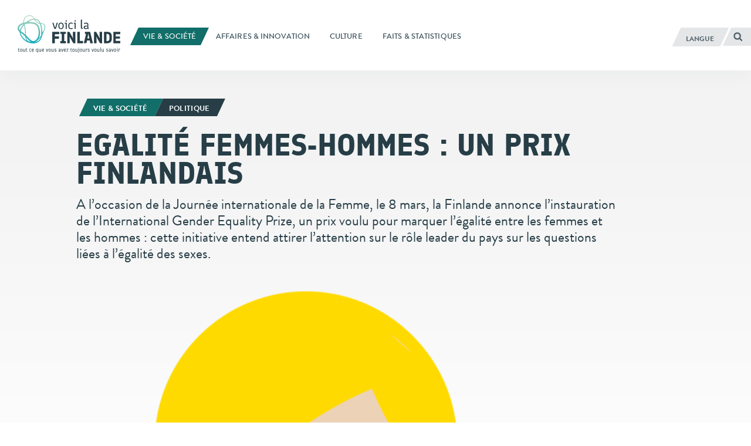

--- FILE ---
content_type: text/html; charset=UTF-8
request_url: https://finland.fi/fr/vie-amp-societe/egalite-femmes-hommes-un-prix-finlandais/
body_size: 16389
content:
<!DOCTYPE html>
<!--[if (lte IE 8)&!(IEMobile)]><html lang="fr-FR" class="no-js lt-ie9"><![endif]-->
<!--[if gt IE 8]><!--><html lang="fr-FR" class="no-js"><!--<![endif]-->
<head>
  <meta charset="UTF-8">
  <meta name="viewport" content="width=device-width, initial-scale=1">
  <link rel="profile" href="http://gmpg.org/xfn/11">
  <script>
    if(navigator.platform.indexOf('Win') > -1){document.getElementsByTagName('html')[0].className+=' win'}if(navigator.userAgent.indexOf("MSIE") != -1){document.getElementsByTagName('html')[0].className+=' ie'}
    if(document.documentElement.lang=='ru-RU' || document.documentElement.lang=='zh-CN'){document.getElementsByTagName('html')[0].className+=' win'}
  </script>
  <link rel="shortcut icon" href="https://finland.fi/wp-content/themes/thisisfinland/favicon.ico"/>
    <!-- cookiebot script start -->
  <script id="Cookiebot" src="https://consent.cookiebot.com/uc.js"
          data-culture="fr"
          data-cbid="c101ed35-c9d9-4ec7-bb95-4887f06fa66b"
          data-blockingmode="auto" type="text/javascript"></script>
  <!-- cookiebot script end -->
  <meta name='robots' content='index, follow, max-image-preview:large, max-snippet:-1, max-video-preview:-1' />
	<style>img:is([sizes="auto" i], [sizes^="auto," i]) { contain-intrinsic-size: 3000px 1500px }</style>
	<link rel="alternate" href="https://finland.fi/life-society/finland-launches-international-gender-equality-prize/" hreflang="en" />
<link rel="alternate" href="https://finland.fi/zh/shenghuoyushehui/fenlansheliguojixingbiepingdengjiang/" hreflang="zh" />
<link rel="alternate" href="https://finland.fi/de/leben-amp-gesellschaft/finnland-lanciert-einen-internationalen-preis-fur-gender-gleichstellung/" hreflang="de" />
<link rel="alternate" href="https://finland.fi/es/vida-y-sociedad/finlandia-presenta-el-premio-internacional-de-la-igualdad-de-genero/" hreflang="es" />
<link rel="alternate" href="https://finland.fi/fr/vie-amp-societe/egalite-femmes-hommes-un-prix-finlandais/" hreflang="fr" />
<link rel="alternate" href="https://finland.fi/pt/vida-amp-sociedade/finlandia-lanca-premio-internacional-pela-igualdade-de-generos/" hreflang="pt" />
<link rel="alternate" href="https://finland.fi/ru/zhizn-i-obshhestvo/finlyandiya-uchrezhdaet-premiyu-v-oblasti-gendernogo-ravenstva/" hreflang="ru" />
<link rel="alternate" href="https://finland.fi/ar/alheatt-walmjtma/fnlnda-ttdlq-aljaaeztt-alaalmett-llmsawatt-ben-aljnsen/" hreflang="ar" />

	<!-- This site is optimized with the Yoast SEO plugin v26.7 - https://yoast.com/wordpress/plugins/seo/ -->
	<title>Egalité femmes-hommes : un prix finlandais - voicilaFINLANDE</title>
	<link rel="canonical" href="https://finland.fi/fr/vie-amp-societe/egalite-femmes-hommes-un-prix-finlandais/" />
	<meta property="og:locale" content="fr_FR" />
	<meta property="og:locale:alternate" content="en_US" />
	<meta property="og:locale:alternate" content="zh_CN" />
	<meta property="og:locale:alternate" content="de_DE" />
	<meta property="og:locale:alternate" content="es_ES" />
	<meta property="og:locale:alternate" content="pt_PT" />
	<meta property="og:locale:alternate" content="ru_RU" />
	<meta property="og:locale:alternate" content="ar_AR" />
	<meta property="og:type" content="article" />
	<meta property="og:title" content="Egalité femmes-hommes : un prix finlandais - voicilaFINLANDE" />
	<meta property="og:description" content="A l’occasion de la Journée internationale de la Femme, le 8 mars, la Finlande annonce l’instauration de l’International Gender Equality Prize, un prix voulu pour marquer l’égalité entre les femmes et les hommes : cette initiative entend attirer l’attention sur le rôle leader du pays sur les questions liées à l’égalité des sexes." />
	<meta property="og:url" content="https://finland.fi/fr/vie-amp-societe/egalite-femmes-hommes-un-prix-finlandais/" />
	<meta property="og:site_name" content="voicilaFINLANDE" />
	<meta property="article:published_time" content="2017-03-08T09:03:13+00:00" />
	<meta property="article:modified_time" content="2017-03-19T09:03:54+00:00" />
	<meta property="og:image" content="https://finland.fi/wp-content/uploads/2017/03/girlpower.png" />
	<meta property="og:image:width" content="1000" />
	<meta property="og:image:height" content="1000" />
	<meta property="og:image:type" content="image/png" />
	<meta name="author" content="Erja Raiskila" />
	<meta name="twitter:card" content="summary_large_image" />
	<script type="application/ld+json" class="yoast-schema-graph">{"@context":"https://schema.org","@graph":[{"@type":"Article","@id":"https://finland.fi/fr/vie-amp-societe/egalite-femmes-hommes-un-prix-finlandais/#article","isPartOf":{"@id":"https://finland.fi/fr/vie-amp-societe/egalite-femmes-hommes-un-prix-finlandais/"},"author":{"name":"Erja Raiskila","@id":"https://finland.fi/fr/#/schema/person/8fb6a62b7105ef0063e3be07e4ed1d17"},"headline":"Egalité femmes-hommes : un prix finlandais","datePublished":"2017-03-08T09:03:13+00:00","dateModified":"2017-03-19T09:03:54+00:00","mainEntityOfPage":{"@id":"https://finland.fi/fr/vie-amp-societe/egalite-femmes-hommes-un-prix-finlandais/"},"wordCount":970,"image":{"@id":"https://finland.fi/fr/vie-amp-societe/egalite-femmes-hommes-un-prix-finlandais/#primaryimage"},"thumbnailUrl":"https://finland.fi/wp-content/uploads/2017/03/girlpower.png","keywords":["Education","Égalité","Finlande 100","Genre","Politique"],"articleSection":["Vie &amp; société"],"inLanguage":"fr-FR"},{"@type":"WebPage","@id":"https://finland.fi/fr/vie-amp-societe/egalite-femmes-hommes-un-prix-finlandais/","url":"https://finland.fi/fr/vie-amp-societe/egalite-femmes-hommes-un-prix-finlandais/","name":"Egalité femmes-hommes : un prix finlandais - voicilaFINLANDE","isPartOf":{"@id":"https://finland.fi/fr/#website"},"primaryImageOfPage":{"@id":"https://finland.fi/fr/vie-amp-societe/egalite-femmes-hommes-un-prix-finlandais/#primaryimage"},"image":{"@id":"https://finland.fi/fr/vie-amp-societe/egalite-femmes-hommes-un-prix-finlandais/#primaryimage"},"thumbnailUrl":"https://finland.fi/wp-content/uploads/2017/03/girlpower.png","datePublished":"2017-03-08T09:03:13+00:00","dateModified":"2017-03-19T09:03:54+00:00","breadcrumb":{"@id":"https://finland.fi/fr/vie-amp-societe/egalite-femmes-hommes-un-prix-finlandais/#breadcrumb"},"inLanguage":"fr-FR","potentialAction":[{"@type":"ReadAction","target":["https://finland.fi/fr/vie-amp-societe/egalite-femmes-hommes-un-prix-finlandais/"]}]},{"@type":"ImageObject","inLanguage":"fr-FR","@id":"https://finland.fi/fr/vie-amp-societe/egalite-femmes-hommes-un-prix-finlandais/#primaryimage","url":"https://finland.fi/wp-content/uploads/2017/03/girlpower.png","contentUrl":"https://finland.fi/wp-content/uploads/2017/03/girlpower.png","width":1000,"height":1000,"caption":"L’émoji officiel finlandais Girl Power : en 1906, la Finlande devint le premier pays au monde à adopter une loi qui permit aux femmes non seulement de voter, mais de se porter candidates à des élections."},{"@type":"BreadcrumbList","@id":"https://finland.fi/fr/vie-amp-societe/egalite-femmes-hommes-un-prix-finlandais/#breadcrumb","itemListElement":[{"@type":"ListItem","position":1,"name":"Home","item":"https://finland.fi/fr/"},{"@type":"ListItem","position":2,"name":"Egalité femmes-hommes : un prix finlandais"}]},{"@type":"WebSite","@id":"https://finland.fi/fr/#website","url":"https://finland.fi/fr/","name":"voicilaFINLANDE","description":"tout ce que vous avez toujours voulu savoir","potentialAction":[{"@type":"SearchAction","target":{"@type":"EntryPoint","urlTemplate":"https://finland.fi/fr/?s={search_term_string}"},"query-input":{"@type":"PropertyValueSpecification","valueRequired":true,"valueName":"search_term_string"}}],"inLanguage":"fr-FR"}]}</script>
	<!-- / Yoast SEO plugin. -->


<link rel='dns-prefetch' href='//cloud.webtype.com' />
		<!-- This site uses the Google Analytics by MonsterInsights plugin v9.11.1 - Using Analytics tracking - https://www.monsterinsights.com/ -->
		<!-- Note: MonsterInsights is not currently configured on this site. The site owner needs to authenticate with Google Analytics in the MonsterInsights settings panel. -->
					<!-- No tracking code set -->
				<!-- / Google Analytics by MonsterInsights -->
		<style id='safe-svg-svg-icon-style-inline-css' type='text/css'>
.safe-svg-cover{text-align:center}.safe-svg-cover .safe-svg-inside{display:inline-block;max-width:100%}.safe-svg-cover svg{fill:currentColor;height:100%;max-height:100%;max-width:100%;width:100%}

</style>
<link rel='stylesheet' id='thisisfinland_antennacss-css' href='//cloud.webtype.com/css/04b8eaaa-d1f6-465e-82d6-dd46321a5c73.css' type='text/css' media='all' />
<link rel='stylesheet' id='thisisfinland_webfonts-css' href='https://finland.fi/wp-content/themes/thisisfinland/dist/styles/webfonts.css?ver=5a108a96c2cab8af6069dedf213790cd' type='text/css' media='all' />
<link rel='stylesheet' id='thisisfinland_css-css' href='https://finland.fi/wp-content/themes/thisisfinland/dist/styles/main.css?ver=5a108a96c2cab8af6069dedf213790cd' type='text/css' media='all' />
<link rel='stylesheet' id='thisisfinland_slick-css' href='https://finland.fi/wp-content/themes/thisisfinland/dist/libraries/slick/slick.css?ver=5a108a96c2cab8af6069dedf213790cd' type='text/css' media='all' />
<link rel='stylesheet' id='thisisfinland_slick_theme-css' href='https://finland.fi/wp-content/themes/thisisfinland/dist/libraries/slick/slick-theme.css?ver=5a108a96c2cab8af6069dedf213790cd' type='text/css' media='all' />
<script src="https://finland.fi/wp-content/themes/thisisfinland/dist/scripts/modernizr.js" id="modernizr-js"></script>
<script src="https://finland.fi/wp-includes/js/jquery/jquery.min.js?ver=4dc7015f86f24cc834e0c712bbc8f4b2" id="jquery-core-js"></script>
<script src="https://finland.fi/wp-includes/js/jquery/jquery-migrate.min.js?ver=e193ba3e8e241320bfad7e18916ce4c5" id="jquery-migrate-js"></script>
<script src="https://finland.fi/wp-content/themes/thisisfinland/dist/libraries/slick/slick.min.js" id="slick-js"></script>
<link rel='shortlink' href='https://finland.fi/?p=44529' />
    <script>
    window.dataLayer = window.dataLayer || [];
    window.dataLayer.push({
        'valu_wpgtm_siteID': 1,
        'valu_wpgtm_mode' : 'production'
    });

        </script>

		<script
		data-cookieconsent="preferences, statistics, marketing"type="text/plain"	>
		(function(w,d,s,l,i){w[l]=w[l]||[];w[l].push({'gtm.start':
            new Date().getTime(),event:'gtm.js'});var f=d.getElementsByTagName(s)[0],
        j=d.createElement(s),dl=l!='dataLayer'?'&l='+l:'';j.async=true;j.src=
        'https://www.googletagmanager.com/gtm.js?id='+i+dl;f.parentNode.insertBefore(j,f);
    })(window,document,'script','dataLayer','GTM-T4WZBBV');
    </script>
	  <!-- Confirmit Digital Feedback Program -->
  <script type="text/plain" data-cookieconsent="marketing">(function(w,d,s,i){o=d.createElement('script'), m=d.getElementsByTagName('script')[0]; o.async=1; o.src=s; o.id=i; m.parentNode.insertBefore(o,m)})(window, document, 'https://digitalfeedback.euro.confirmit.com/api/digitalfeedback/loader?programKey=WHMwzO', 'cf-program-WHMwzO')</script>
  <!-- End Confirmit Digital Feedback Program -->
  <meta name="upkeep-monitor-uuid" content="09a9dffa-20a1-491b-a305-440499c510df" />
  <!--[if (gte IE 6)&(lte IE 8)]>
    <script type="text/javascript" src="https://cdnjs.cloudflare.com/ajax/libs/html5shiv/3.7.3/html5shiv-printshiv.js"></script>
  <![endif]-->
</head>
<body class="wp-singular post-template-default single single-post postid-44529 single-format-standard wp-theme-thisisfinland language-fr cat-939 header-light">
<div class="overlay js-lang-menu lang-menu">
  
  <div class="lang-menu__nav" role="dialog">
    <button class="lang-menu__close js-toggle-lang">
      <span class="screen-reader-text">Fermer</span>
      <span class="close-x"></span>
    </button>
    <div class="lang-menu__nav__inner">
      <ul class="lang-menu__items">
        	<li class="lang-item lang-item-2 lang-item-en lang-item-first"><a lang="en-US" hreflang="en-US" href="https://finland.fi/life-society/finland-launches-international-gender-equality-prize/">English</a></li>
	<li class="lang-item lang-item-5 lang-item-zh"><a lang="zh-CN" hreflang="zh-CN" href="https://finland.fi/zh/shenghuoyushehui/fenlansheliguojixingbiepingdengjiang/">中文</a></li>
	<li class="lang-item lang-item-9 lang-item-de"><a lang="de-DE" hreflang="de-DE" href="https://finland.fi/de/leben-amp-gesellschaft/finnland-lanciert-einen-internationalen-preis-fur-gender-gleichstellung/">Deutsch</a></li>
	<li class="lang-item lang-item-13 lang-item-es"><a lang="es-ES" hreflang="es-ES" href="https://finland.fi/es/vida-y-sociedad/finlandia-presenta-el-premio-internacional-de-la-igualdad-de-genero/">Español</a></li>
	<li class="lang-item lang-item-17 lang-item-fr current-lang"><a lang="fr-FR" hreflang="fr-FR" href="https://finland.fi/fr/vie-amp-societe/egalite-femmes-hommes-un-prix-finlandais/" aria-current="true">Français</a></li>
	<li class="lang-item lang-item-21 lang-item-pt"><a lang="pt-PT" hreflang="pt-PT" href="https://finland.fi/pt/vida-amp-sociedade/finlandia-lanca-premio-internacional-pela-igualdade-de-generos/">Português</a></li>
	<li class="lang-item lang-item-25 lang-item-ru"><a lang="ru-RU" hreflang="ru-RU" href="https://finland.fi/ru/zhizn-i-obshhestvo/finlyandiya-uchrezhdaet-premiyu-v-oblasti-gendernogo-ravenstva/">Русский</a></li>
	<li class="lang-item lang-item-3779 lang-item-ar"><a lang="ar" hreflang="ar" href="https://finland.fi/ar/alheatt-walmjtma/fnlnda-ttdlq-aljaaeztt-alaalmett-llmsawatt-ben-aljnsen/">العربية</a></li>
	<li class="lang-item lang-item-4639 lang-item-ja no-translation"><a lang="ja" hreflang="ja" href="https://finland.fi/ja/">日本語</a></li>
	<li class="lang-item lang-item-5553 lang-item-sme no-translation"><a lang="sme" hreflang="sme" href="https://finland.fi/sme/">Sámi</a></li>
      </ul>
    </div>
  </div>
  <div class="lang-menu__overlay" data-a11y-dialog-hide tabindex="-1"></div>


</div>
<div class="overlay js-mobile-menu mobile-menu">
  
<div class="mobile-menu__nav" role="dialog">
  <button class="mobile-menu__close js-toggle-menu">
    Fermer  </button>
  <div class="mobile-menu__nav__inner">
    
<div class="widget-area widget-area-mobile-main" id="sidebar-mobile-main">
  <div class="widget-area-inner">
    <div id="thisisfinland_simplenav_primary_widget-3" class="widget-odd widget-first widget-1 widget widget_thisisfinland_simplenav_primary_widget">		<nav class="primary-menu simplenav-widget">
						<div class="menu-navigation-fr-container"><ul id="primary-menu" class="menu"><li id="menu-item-20971" class="menu-item menu-item-type-taxonomy menu-item-object-category current-post-ancestor current-menu-parent current-post-parent menu-item-20971"><a href="https://finland.fi/fr/category/vie-amp-societe/"><span>Vie &amp; société</span></a></li>
<li id="menu-item-20973" class="menu-item menu-item-type-taxonomy menu-item-object-category menu-item-20973"><a href="https://finland.fi/fr/category/affaires-amp-innovation/"><span>Affaires &amp; innovation</span></a></li>
<li id="menu-item-20972" class="menu-item menu-item-type-taxonomy menu-item-object-category menu-item-20972"><a href="https://finland.fi/fr/category/culture/"><span>Culture</span></a></li>
<li id="menu-item-20974" class="menu-item menu-item-type-taxonomy menu-item-object-category menu-item-20974"><a href="https://finland.fi/fr/category/faits-amp-statistiques/"><span>Faits &amp; statistiques</span></a></li>
</ul></div>		</nav>
		</div><div id="tag_cloud-3" class="widget-even widget-2 widget widget_tag_cloud"><p class="widget-title">Tags</p><div class="tagcloud"><a href="https://finland.fi/fr/tag/affaires/" class="tag-cloud-link tag-link-570 tag-link-position-1" style="font-size: 16.604166666667pt;" aria-label="Affaires (73 éléments)">Affaires</a>
<a href="https://finland.fi/fr/tag/alimentation/" class="tag-cloud-link tag-link-1182 tag-link-position-2" style="font-size: 12.229166666667pt;" aria-label="Alimentation (36 éléments)">Alimentation</a>
<a href="https://finland.fi/fr/tag/architecture-fr/" class="tag-cloud-link tag-link-999 tag-link-position-3" style="font-size: 10.1875pt;" aria-label="Architecture (26 éléments)">Architecture</a>
<a href="https://finland.fi/fr/tag/arctique/" class="tag-cloud-link tag-link-784 tag-link-position-4" style="font-size: 11.645833333333pt;" aria-label="Arctique (33 éléments)">Arctique</a>
<a href="https://finland.fi/fr/tag/art-fr/" class="tag-cloud-link tag-link-1701 tag-link-position-5" style="font-size: 17.041666666667pt;" aria-label="Art (78 éléments)">Art</a>
<a href="https://finland.fi/fr/tag/arts-sceniques/" class="tag-cloud-link tag-link-3107 tag-link-position-6" style="font-size: 8.2916666666667pt;" aria-label="Arts scéniques (19 éléments)">Arts scéniques</a>
<a href="https://finland.fi/fr/tag/arts-visuels/" class="tag-cloud-link tag-link-2012 tag-link-position-7" style="font-size: 12.520833333333pt;" aria-label="Arts visuels (38 éléments)">Arts visuels</a>
<a href="https://finland.fi/fr/tag/bien-etre/" class="tag-cloud-link tag-link-973 tag-link-position-8" style="font-size: 15.145833333333pt;" aria-label="Bien-être (58 éléments)">Bien-être</a>
<a href="https://finland.fi/fr/tag/climat/" class="tag-cloud-link tag-link-3038 tag-link-position-9" style="font-size: 12.520833333333pt;" aria-label="Climat (38 éléments)">Climat</a>
<a href="https://finland.fi/fr/tag/cuisine-fr/" class="tag-cloud-link tag-link-1309 tag-link-position-10" style="font-size: 15pt;" aria-label="Cuisine (56 éléments)">Cuisine</a>
<a href="https://finland.fi/fr/tag/culture-fr/" class="tag-cloud-link tag-link-3047 tag-link-position-11" style="font-size: 16.020833333333pt;" aria-label="Culture (66 éléments)">Culture</a>
<a href="https://finland.fi/fr/tag/design-fr/" class="tag-cloud-link tag-link-1336 tag-link-position-12" style="font-size: 13.541666666667pt;" aria-label="Design (45 éléments)">Design</a>
<a href="https://finland.fi/fr/tag/diaporama/" class="tag-cloud-link tag-link-1670 tag-link-position-13" style="font-size: 12.666666666667pt;" aria-label="Diaporama (39 éléments)">Diaporama</a>
<a href="https://finland.fi/fr/tag/durabilite/" class="tag-cloud-link tag-link-676 tag-link-position-14" style="font-size: 13.541666666667pt;" aria-label="Durabilité (45 éléments)">Durabilité</a>
<a href="https://finland.fi/fr/tag/economie/" class="tag-cloud-link tag-link-567 tag-link-position-15" style="font-size: 9.1666666666667pt;" aria-label="Economie (22 éléments)">Economie</a>
<a href="https://finland.fi/fr/tag/education-fr/" class="tag-cloud-link tag-link-1479 tag-link-position-16" style="font-size: 17.333333333333pt;" aria-label="Education (83 éléments)">Education</a>
<a href="https://finland.fi/fr/tag/emploi/" class="tag-cloud-link tag-link-697 tag-link-position-17" style="font-size: 8.2916666666667pt;" aria-label="Emploi (19 éléments)">Emploi</a>
<a href="https://finland.fi/fr/tag/entrepreneurs-fr/" class="tag-cloud-link tag-link-894 tag-link-position-18" style="font-size: 8pt;" aria-label="Entrepreneurs (18 éléments)">Entrepreneurs</a>
<a href="https://finland.fi/fr/tag/environnement/" class="tag-cloud-link tag-link-645 tag-link-position-19" style="font-size: 19.229166666667pt;" aria-label="Environnement (110 éléments)">Environnement</a>
<a href="https://finland.fi/fr/tag/festivals-fr/" class="tag-cloud-link tag-link-1673 tag-link-position-20" style="font-size: 11.791666666667pt;" aria-label="Festivals (34 éléments)">Festivals</a>
<a href="https://finland.fi/fr/tag/films/" class="tag-cloud-link tag-link-1984 tag-link-position-21" style="font-size: 9.8958333333333pt;" aria-label="Films (25 éléments)">Films</a>
<a href="https://finland.fi/fr/tag/finlande/" class="tag-cloud-link tag-link-1111 tag-link-position-22" style="font-size: 16.604166666667pt;" aria-label="Finlande (73 éléments)">Finlande</a>
<a href="https://finland.fi/fr/tag/finnitude/" class="tag-cloud-link tag-link-1164 tag-link-position-23" style="font-size: 22pt;" aria-label="Finnitude (171 éléments)">Finnitude</a>
<a href="https://finland.fi/fr/tag/genre/" class="tag-cloud-link tag-link-3062 tag-link-position-24" style="font-size: 8.5833333333333pt;" aria-label="Genre (20 éléments)">Genre</a>
<a href="https://finland.fi/fr/tag/helsinki-fr/" class="tag-cloud-link tag-link-6852 tag-link-position-25" style="font-size: 11.0625pt;" aria-label="Helsinki (30 éléments)">Helsinki</a>
<a href="https://finland.fi/fr/tag/histoire/" class="tag-cloud-link tag-link-1451 tag-link-position-26" style="font-size: 13.395833333333pt;" aria-label="Histoire (44 éléments)">Histoire</a>
<a href="https://finland.fi/fr/tag/innovation-fr/" class="tag-cloud-link tag-link-855 tag-link-position-27" style="font-size: 16.458333333333pt;" aria-label="Innovation (72 éléments)">Innovation</a>
<a href="https://finland.fi/fr/tag/langue/" class="tag-cloud-link tag-link-1210 tag-link-position-28" style="font-size: 12.958333333333pt;" aria-label="Langue (41 éléments)">Langue</a>
<a href="https://finland.fi/fr/tag/laponie/" class="tag-cloud-link tag-link-3083 tag-link-position-29" style="font-size: 8.2916666666667pt;" aria-label="Laponie (19 éléments)">Laponie</a>
<a href="https://finland.fi/fr/tag/litterature/" class="tag-cloud-link tag-link-1233 tag-link-position-30" style="font-size: 11.791666666667pt;" aria-label="Littérature (34 éléments)">Littérature</a>
<a href="https://finland.fi/fr/tag/musique/" class="tag-cloud-link tag-link-1757 tag-link-position-31" style="font-size: 15.4375pt;" aria-label="Musique (60 éléments)">Musique</a>
<a href="https://finland.fi/fr/tag/nature-fr/" class="tag-cloud-link tag-link-1607 tag-link-position-32" style="font-size: 17.916666666667pt;" aria-label="Nature (90 éléments)">Nature</a>
<a href="https://finland.fi/fr/tag/plaisir/" class="tag-cloud-link tag-link-1042 tag-link-position-33" style="font-size: 13.979166666667pt;" aria-label="Plaisir (48 éléments)">Plaisir</a>
<a href="https://finland.fi/fr/tag/politique/" class="tag-cloud-link tag-link-1430 tag-link-position-34" style="font-size: 13.25pt;" aria-label="Politique (43 éléments)">Politique</a>
<a href="https://finland.fi/fr/tag/qualite-de-vie/" class="tag-cloud-link tag-link-1257 tag-link-position-35" style="font-size: 8pt;" aria-label="Qualité de vie (18 éléments)">Qualité de vie</a>
<a href="https://finland.fi/fr/tag/recherche/" class="tag-cloud-link tag-link-911 tag-link-position-36" style="font-size: 13.395833333333pt;" aria-label="Recherche (44 éléments)">Recherche</a>
<a href="https://finland.fi/fr/tag/sante/" class="tag-cloud-link tag-link-3068 tag-link-position-37" style="font-size: 11.0625pt;" aria-label="Santé (30 éléments)">Santé</a>
<a href="https://finland.fi/fr/tag/societe/" class="tag-cloud-link tag-link-1086 tag-link-position-38" style="font-size: 21.125pt;" aria-label="Société (151 éléments)">Société</a>
<a href="https://finland.fi/fr/tag/sports-fr/" class="tag-cloud-link tag-link-1868 tag-link-position-39" style="font-size: 14.416666666667pt;" aria-label="Sports (51 éléments)">Sports</a>
<a href="https://finland.fi/fr/tag/style-de-vie/" class="tag-cloud-link tag-link-1146 tag-link-position-40" style="font-size: 17.041666666667pt;" aria-label="Style de vie (79 éléments)">Style de vie</a>
<a href="https://finland.fi/fr/tag/technologies/" class="tag-cloud-link tag-link-745 tag-link-position-41" style="font-size: 16.458333333333pt;" aria-label="Technologies (72 éléments)">Technologies</a>
<a href="https://finland.fi/fr/tag/video-fr/" class="tag-cloud-link tag-link-3155 tag-link-position-42" style="font-size: 8.875pt;" aria-label="Vidéo (21 éléments)">Vidéo</a>
<a href="https://finland.fi/fr/tag/voicilafinlande-magazine/" class="tag-cloud-link tag-link-5424 tag-link-position-43" style="font-size: 16.458333333333pt;" aria-label="Voici la FINLANDE Magazine (72 éléments)">Voici la FINLANDE Magazine</a>
<a href="https://finland.fi/fr/tag/voyage/" class="tag-cloud-link tag-link-976 tag-link-position-44" style="font-size: 15pt;" aria-label="Voyage (57 éléments)">Voyage</a>
<a href="https://finland.fi/fr/tag/egalite/" class="tag-cloud-link tag-link-4939 tag-link-position-45" style="font-size: 11.5pt;" aria-label="Égalité (32 éléments)">Égalité</a></div>
</div><div id="thisisfinland_simplenav_pages_widget-2" class="widget-odd widget-last widget-3 widget widget_thisisfinland_simplenav_pages_widget">		<nav class="pages-menu simplenav-widget">
							<h3 class="widget-title">Pages</h3>
						<div class="menu-pages-fr-container"><ul id="pages-menu" class="menu"><li id="menu-item-27389" class="menu-item menu-item-type-post_type menu-item-object-page menu-item-27389"><a href="https://finland.fi/fr/faq-questions-frequemment-posees/"><span>FAQ (Questions fréquemment posées)</span></a></li>
<li id="menu-item-27392" class="menu-item menu-item-type-post_type menu-item-object-page menu-item-27392"><a href="https://finland.fi/fr/contact-2/"><span>Contact</span></a></li>
<li id="menu-item-28006" class="menu-item menu-item-type-post_type menu-item-object-page menu-item-28006"><a href="https://finland.fi/fr/au-sujet-du-site-voicilafinlande/"><span>Au sujet du site VoicilaFINLANDE</span></a></li>
<li id="menu-item-97076" class="menu-item menu-item-type-post_type menu-item-object-page menu-item-97076"><a href="https://finland.fi/fr/declaration-daccessibilite/"><span>Déclaration d’accessibilité</span></a></li>
<li id="menu-item-97071" class="menu-item menu-item-type-post_type menu-item-object-page menu-item-97071"><a href="https://finland.fi/fr/en-savoir-plus-sur-les-cookies-de-voicilafinlande/"><span>En savoir plus sur les cookies de VoicilaFINLANDE</span></a></li>
</ul></div>		</nav>
		</div>  </div>
</div>
  </div>
</div>
<div class="mobile-menu__overlay" data-a11y-dialog-hide tabindex="-1"></div>
</div>
<div id="page" class="hfeed site js-page">
<a class="skip-to-content screen-reader-text" href="#content">Aller au contenu</a>
<div class="overlay-search"></div>
  <header id="masthead" class="site-header" role="banner">
    <div class="site-header-inner">
      <div class="site-branding">
        <span class="site-title">
          <a href="https://finland.fi/fr/" rel="home">
            <span class="screen-reader-text">
                            <span >Voici la Finlande</span> – Accueil            </span>
          </a>
        </span>
      </div> <!-- .site-branding -->
      
<div class="widget-area widget-area-header" id="sidebar-header">
  <div class="widget-area-inner">
    <div id="thisisfinland_simplenav_primary_widget-4" class="widget-odd widget-last widget-first widget-1 widget widget_thisisfinland_simplenav_primary_widget">		<nav class="primary-menu simplenav-widget">
						<div class="menu-navigation-fr-container"><ul id="primary-menu" class="menu"><li class="menu-item menu-item-type-taxonomy menu-item-object-category current-post-ancestor current-menu-parent current-post-parent menu-item-20971"><a href="https://finland.fi/fr/category/vie-amp-societe/"><span>Vie &amp; société</span></a></li>
<li class="menu-item menu-item-type-taxonomy menu-item-object-category menu-item-20973"><a href="https://finland.fi/fr/category/affaires-amp-innovation/"><span>Affaires &amp; innovation</span></a></li>
<li class="menu-item menu-item-type-taxonomy menu-item-object-category menu-item-20972"><a href="https://finland.fi/fr/category/culture/"><span>Culture</span></a></li>
<li class="menu-item menu-item-type-taxonomy menu-item-object-category menu-item-20974"><a href="https://finland.fi/fr/category/faits-amp-statistiques/"><span>Faits &amp; statistiques</span></a></li>
</ul></div>		</nav>
		</div>  </div>
</div>
      <div class="navigation-toggles">
        <div class="navigation-toggles-inner">
                    <button aria-label="Français" aria-expanded="false" class="toggle-lang js-toggle-lang">
            <!-- <span class="screen-reader-text" lang="en-US">Language</span> -->
            <!-- <span class="language-string" aria-hidden="true" lang="en-US">Language</span> -->
            <span class="language-string">Langue</span>
            <!-- <span class="lang-string" aria-hidden="true" lang="en-US">Lang</span> -->
          </button>
          <a class="toggle-search" href="https://finland.fi/fr/?s"><span><span class="screen-reader-text">Rechercher</span></span></a>
        </div>
      </div>
      <div class="mobile-navigation-toggles">
        <a class="toggle-search" href="https://finland.fi/fr/?s"><span><span class="screen-reader-text">Rechercher</span></span></a>
        <button aria-expanded="false" class="toggle-lang js-toggle-lang">Langue</button>
        <button aria-expanded="false" class="toggle-menu js-toggle-menu">Menu</button>
      </div>
    </div>
    <div id="mobile-navigation" class="mobile-navigation">
            <span  class="site-description">tout ce que vous avez toujours voulu savoir</span>
    </div> <!-- #mobile-navigation -->
  </header> <!-- #masthead -->
  <div id="content" class="site-content">
  <div class="content-curtain"></div>
  <main id="main" class="site-main" role="main">
    <article id="post-44529" class="content-article cat-939  post-44529 post type-post status-publish format-standard has-post-thumbnail hentry category-vie-amp-societe tag-education tag-egalite tag-finlande-100 tag-genre tag-politique">
            <style>
        .header-overlay__sizer::before,
        .header-overlay__sizer:before {
          padding-bottom: 100%;
        }
        .header-overlay {
          background-image: url('https://finland.fi/wp-content/uploads/2017/03/girlpower-750x750.png');
        }
        @media
        only screen and (min-width: 1250px) ,
        only screen and (-webkit-min-device-pixel-ratio: 2)      and (min-width: 800px),
        only screen and (   min--moz-device-pixel-ratio: 2)      and (min-width: 800px),
        only screen and (     -o-min-device-pixel-ratio: 2/1)    and (min-width: 800px),
        only screen and (        min-device-pixel-ratio: 2)      and (min-width: 800px),
        only screen and (                min-resolution: 192dpi) and (min-width: 800px),
        only screen and (                min-resolution: 2dppx)  and (min-width: 800px) {
          .header-overlay {
            background-image: url('https://finland.fi/wp-content/uploads/2017/03/girlpower.png');
          }
        }
      </style>
      <div class="entry-headlines entry-headlines--image">
        <div class="entry-meta topic-and-tag big">
          <a href="https://finland.fi/fr/category/vie-amp-societe/" class="entry-category cat-link"><span>Vie &amp; société<span></a><a href="https://finland.fi/fr/tag/politique/" class="entry-category supertag-link"><span>Politique</span></a>        </div><!-- .entry-meta -->
                <div class="entry-title-container">
                    <h1 class="entry-title entry-title--length-short">Egalité femmes-hommes : un prix finlandais</h1>        </div>
        <div class="entry-excerpt"><p>A l’occasion de la Journée internationale de la Femme, le 8 mars, la Finlande annonce l’instauration de l’International Gender Equality Prize, un prix voulu pour marquer l’égalité entre les femmes et les hommes : cette initiative entend attirer l’attention sur le rôle leader du pays sur les questions liées à l’égalité des sexes.</p>
</div>
      </div>
              <header class="entry-header header-overlay no-raster" style="background-position: 50% 50%;">
          <!-- <div class="entry-header-inner-wrap">
            <div class="entry-header-inner">
              <div class="entry-header-content">
              </div>
              <div class="entry-header-bottom-sizer"></div>
            </div>
          </div> -->
          <div class="header-overlay__sizer"></div>
        </header><!-- .entry-header -->
      

      <div id="site-content-wrap">
        <div class="featured-captions"><div class="featured-captions-inner"><p>L’émoji officiel finlandais Girl Power : en 1906, la Finlande devint le premier pays au monde à adopter une loi qui permit aux femmes non seulement de voter, mais de se porter candidates à des élections. </p><span>Illustration : VoicilaFINLANDE</span></div></div>        <div class="site-content-inner">
          <div class="entry-inner-wrap">
            <div class="entry-inner">
              <div class="entry-content" id="entry-content">
                <p class="ingress">La Finlande est fière de son rôle dans le domaine de l’égalité entre les femmes et les hommes, comme du fait que femmes et hommes participent pareillement à tous les rouages de la société finlandaise. Le système éducatif gratuit en vigueur dans le pays et qui porte sur la totalité du cursus pédagogique, de l’école élémentaire aux programmes de formation postdoctorale, offre aux Finlandais des opportunités éducatives rarement vues ailleurs.</p>
<p>Différentes études indiquent que les pays où les femmes occupent un rôle fort au sein de la société sont les pays les plus viables tant financièrement que sur le plan social et écologique. Les problèmes qui se posent au monde ne pourront ainsi trouver leur solution sans l’égalité entre femmes et hommes et sans l’association des uns et des autres aux processus décisionnels.</p>
<p>Les Finlandais ont pris conscience tôt de cette réalité : c’est dès 1906 que la Finlande devint le premier pays au monde à adopter une loi autorisant les femmes aussi bien à voter qu’à se porter candidates aux élections. Depuis, les efforts en vue d’atteindre l’égalité se sont régulièrement poursuivis à tous les niveaux de la société finlandaise.</p>
<p>En 2017, tous les élèves de Finlande inscrits en neuvième année de scolarité obligatoire, soit des adolescents âgés de 15 ans en moyenne, ont reçu un exemplaire gratuit de la traduction du livre <em>We Should All Be Feminists</em> de Chimamanda Ngozi Adichie, la distribution de cet ouvrage s’étant faite avec le soutien du ministère finlandais de l’Education et de la Culture.</p>
<h3>L’égalité femmes-hommes à l’ordre du jour</h3>
<div id="attachment_44530" class="wp-caption alignnone caption-large" ><img decoding="async" class="wp-image-44530 size-large" src="https://finland.fi/wp-content/uploads/2017/03/Nokian_Renkaat_OP4_1261_Opa_Latvala-700x467.jpg" width="700" height="467" srcset="https://finland.fi/wp-content/uploads/2017/03/Nokian_Renkaat_OP4_1261_Opa_Latvala-700x467.jpg 700w, https://finland.fi/wp-content/uploads/2017/03/Nokian_Renkaat_OP4_1261_Opa_Latvala-350x233.jpg 350w, https://finland.fi/wp-content/uploads/2017/03/Nokian_Renkaat_OP4_1261_Opa_Latvala-768x512.jpg 768w, https://finland.fi/wp-content/uploads/2017/03/Nokian_Renkaat_OP4_1261_Opa_Latvala-1688x1125.jpg 1688w, https://finland.fi/wp-content/uploads/2017/03/Nokian_Renkaat_OP4_1261_Opa_Latvala-1125x750.jpg 1125w, https://finland.fi/wp-content/uploads/2017/03/Nokian_Renkaat_OP4_1261_Opa_Latvala.jpg 1800w" sizes="(max-width: 700px) 100vw, 700px" /><p class="wp-caption-text">Quand les modèles de référence professionnels évoluent à la faveur de l’ouverture aux femmes des métiers autrefois dominés par les hommes, l’égalité entre femmes et hommes entre dans les faits tout en devenant partie intégrante de la perception du monde qu’ont les filles aussi bien que les garçons. <span class="credits">Photo: Olli-Pekka Latvala/Nokian Tyres/Tampere All Bright</span></p></div>
<p>La question que chacun est en droit de se poser est celle de la prochaine initiative de la Finlande en matière d’égalité. Le Secrétariat général du gouvernement finlandais s’apprête à mettre en place un prix international de l’égalité entre les femmes et les hommes, ou International Gender Equality Prize dans son intitulé officiel anglais : il s’agit d’une récompense destinée à consacrer le rôle leader de la Finlande dans le domaine de l’égalité des sexes et qui sera décernée à titre individuel à des personnes qui auront fait progresser par leur exemple l’égalité entre femmes et hommes.</p>
<p>L’objectif premier de l’International Gender Equality Prize est de créer une tribune pour la promotion future de l’égalité entre femmes et hommes dans le monde. Pour la réalisation de cet objectif, le prix est décerné à « un éminent défenseur et artisan de l’égalité », pour reprendre la formulation des organisateurs.</p>
<p>Le lauréat de ce prix, essentiellement incarnation d’une démarche d’ensemble ou d’une action ayant eu pour effet de faire progresser l’égalité, ne recevra pas le prix sous forme monétaire : il est en effet prévu que la somme d’argent correspondant au prix soit versée au profit de la cause de l’égalité. Les organisateurs émettent par ailleurs le souhait que le choix du lauréat et les actes de cette personne illustrent le bénéfice que peuvent retirer les sociétés de tous pays des investissements réalisés dans le domaine de l’égalité.</p>
<p>L’International Gender Equality Prize est notamment remarquable de par la notion de solidarité qui se trouve associée au prix. A cet égard, le comité de sélection s’engage à créer et à entretenir des plateformes permettant d’examiner les questions relatives à l’égalité des sexes à partir de points de vue différents selon la région du monde concernée. La présentation formelle du prix est fixée au 8 mars 2017, tandis que l’annonce du nom du premier lauréat et de la date de la première cérémonie de remise du prix interviendra à une date ultérieure.</p>
<p>Par ailleurs, le comité de sélection de l’International Gender Equality Prize sollicite le grand public pour que lui soit adressées des suggestions de noms de candidats au prix. Qui voyez-vous en premier lauréat de cette distinction ? Ne manquez pas de soumettre votre suggestion entre le 19 mars et le 31 mai 2017 sur <a href="http://vnk.fi/en/web/genderequalityprize/frontpage" target="_blank">genderequalityprize.fi</a>.</p>
<h3>Cent ans de progrès</h3>
<div class="video-embedding__error cookieconsent-optout-marketing">
<p class="video-embedding__error-text"><a class="video-embedding__error-link" href="javascript:Cookiebot.renew();" aria-label="Aller à mes paramètres de cookies. ">Veuillez accepter tous les cookies pour voir ce contenu </a> ou regardez le contenu <a class="video-embedding__error-link" href="https://youtu.be/B_JTjCuKLdU" target="_blank">ici.</a></p>
</div>
<p><iframe data-cookieconsent="marketing" title="The History of Equality" width="700" height="394" data-cookieblock-src="https://www.youtube-nocookie.com/embed/B_JTjCuKLdU?feature=oembed"  allow="accelerometer; autoplay; clipboard-write; encrypted-media; gyroscope; picture-in-picture; web-share" allowfullscreen></iframe></p>
<style>iframe {border: none;}</style>
<div class="description"><span class="credits">Vidéo (en anglais) : Yle</span></div>
<p>« La Finlande célèbre cette année le centenaire de son indépendance, ce qui fait de 2017 une année très particulière pour nous Finlandais », dit Paula Lehtomäki, secrétaire d’Etat auprès du Secrétariat général du gouvernement.</p>
<p>« La Finlande a eu un rôle en pointe des questions relatives à l’égalité entre femmes et hommes au cours des 100 années écoulées, et nous mettons aujourd’hui en place le premier prix largement médiatisé de sa catégorie à l’échelle mondiale. »</p>
<p>Le Secrétariat général du gouvernement finlandais a installé un comité de sélection chargé de choisir les personnalités nominées pour le prix. Ce comité sera présidé par Paulina Ahokas, PDG du grand centre de concerts et conférences la Maison de Tampere et également responsable du Festival Women of the World (VOW) en Finlande ; celui-ci aura lieu à la mi-mars 2017 à Tampere.</p>
<p>Par Maryan Abdulkarim, mars 2017</p>
                                              </div><!-- .entry-content -->

              <footer class="entry-footer">
                <div class="tags-links entry-tags"><h3 class="screen-reader-text">Tagué dans</h3> <span><a href="https://finland.fi/tag/education/" rel="tag">Education</a><a href="https://finland.fi/fr/tag/egalite/" rel="tag">Égalité</a><a href="https://finland.fi/fr/tag/finlande-100/" rel="tag">Finlande 100</a><a href="https://finland.fi/fr/tag/genre/" rel="tag">Genre</a><a href="https://finland.fi/fr/tag/politique/" rel="tag">Politique</a></span> </div>  <div class="share-buttons" data-href="https://finland.fi/fr/vie-amp-societe/egalite-femmes-hommes-un-prix-finlandais/">
    <a href="https://www.facebook.com/sharer/sharer.php?u=https://finland.fi/fr/vie-amp-societe/egalite-femmes-hommes-un-prix-finlandais/" target="_blank" class="share-button share-facebook">
      <span class="icon-facebook"></span>
              <span class="screen-reader-text">Cliquez pour partager sur Facebook</span>
          </a>
    <a href="http://twitter.com/share?text=Egalité femmes-hommes : un prix finlandais&url=https://finland.fi/fr/vie-amp-societe/egalite-femmes-hommes-un-prix-finlandais/" target="_blank" class="share-button share-twitter">
      <span class="icon-twitter"></span>
              <span class="screen-reader-text">Cliquez pour partager sur Twitter</span>
          </a>
    <a href="https://api.whatsapp.com/send?text=Egalité femmes-hommes : un prix finlandais%20-%20https://finland.fi/fr/vie-amp-societe/egalite-femmes-hommes-un-prix-finlandais/" target="_blank" class="share-button share-whatsapp">
      <span class="icon-whatsapp"></span>
              <span class="screen-reader-text">Cliquez pour partager sur Whatsapp</span>
          </a>
        <a href=" http://www.linkedin.com/shareArticle?mini=true&url=https://finland.fi/fr/vie-amp-societe/egalite-femmes-hommes-un-prix-finlandais/&title=Egalité femmes-hommes : un prix finlandais" target="_blank" class="share-button share-linkedin">
      <span class="icon-linkedin"></span>
              <span class="screen-reader-text">Cliquez pour partager sur Linkedin</span>
          </a>
              </div>
                </footer><!-- .entry-footer -->

                                                                                                                                              
              
                              <section class="entry-see-also" role="complementary">
                  <h3 class="subsection-title">Voir aussi sur voicilaFINLANDE</h3>
                  <div class="entry-see-also-inner posts-grid posts-grid-narrow">
                  
<article id="post-3226" class="teaser-article cat-564 post-3226 post type-post status-publish format-standard has-post-thumbnail hentry category-affaires-amp-innovation tag-technologies">
    <a class="teaser-article__link" href="https://finland.fi/fr/affaires-amp-innovation/web-des-workshops-pour-les-femmes/" rel="bookmark"><span class="screen-reader-text">Web: des workshops pour les femmes</span></a>
  <div class="teaser-article__inner">
    <header class="entry-header">
            <div class="teaser-thumb" aria-hidden="true">
        <span class="teaser-stripe"></span>
        <span class="teaser-readmore-wrap">
        </span>
        <div class="teaser-thumb-inner">
          <img width="330" height="287" src="https://finland.fi/wp-content/uploads/2015/05/3226-rails-girls03_flickr_lynnwallewnstein_cc-by-nc-sa-2-0_640px-jpg-330x287.jpg" class="attachment-featured_thumbnail size-featured_thumbnail wp-post-image" alt="Rails Girls, Railsberry, web, applis en ligne, logiciels, programmation, Finlande, Linda Liukas, Karri Saarinen" decoding="async" loading="lazy" />        </div>
      </div>
        
    </header><!-- .entry-header -->

    <div class="entry-content">
      <div class="entry-meta topic-and-tag">
        <a href="https://finland.fi/fr/category/affaires-amp-innovation/" class="entry-category cat-link"><span>Affaires &amp; innovation<span></a><a href="https://finland.fi/fr/tag/technologies/" class="entry-category supertag-link"><span>Technologies</span></a>      </div><!-- .entry-meta -->
      <h2 class="entry-title">Web: des workshops pour les femmes</h2>      <div class="excerpt-link">
              <p>Organisme dédié à la promotion des métiers du web auprès des femmes, Rails Girls est parti de presque rien en Finlande.</p>
            </div>
      <footer class="entry-footer">
      <div class="tags-links"><span class="tags-label">Tagué dans</span><span class="tags-list"> <a href="https://finland.fi/fr/tag/technologies/" rel="tag">Technologies</a></span></div>    </footer><!-- .entry-footer -->
    </div><!-- .entry-content -->
  </div> <!-- .teaser-article__inner -->
</article><!-- #post-## -->

<article id="post-40693" class="teaser-article cat-939 post-40693 post type-post status-publish format-standard has-post-thumbnail hentry category-vie-amp-societe tag-education tag-education-fr tag-enseignement tag-finlande tag-finnitude tag-societe">
    <a class="teaser-article__link" href="https://finland.fi/fr/vie-amp-societe/la-simple-efficacite-de-leducation-finlandaise/" rel="bookmark"><span class="screen-reader-text">La simple efficacité de l’éducation finlandaise</span></a>
  <div class="teaser-article__inner">
    <header class="entry-header">
            <div class="teaser-thumb" aria-hidden="true">
        <span class="teaser-stripe"></span>
        <span class="teaser-readmore-wrap">
        </span>
        <div class="teaser-thumb-inner">
          <img width="330" height="330" src="https://finland.fi/wp-content/uploads/2016/12/VelhotRikuIsohella2400-330x330.jpg" class="attachment-featured_thumbnail size-featured_thumbnail wp-post-image" alt="" decoding="async" loading="lazy" srcset="https://finland.fi/wp-content/uploads/2016/12/VelhotRikuIsohella2400-330x330.jpg 330w, https://finland.fi/wp-content/uploads/2016/12/VelhotRikuIsohella2400-155x155.jpg 155w, https://finland.fi/wp-content/uploads/2016/12/VelhotRikuIsohella2400-660x660.jpg 660w" sizes="auto, (max-width: 330px) 100vw, 330px" />        </div>
      </div>
        
    </header><!-- .entry-header -->

    <div class="entry-content">
      <div class="entry-meta topic-and-tag">
        <a href="https://finland.fi/fr/category/vie-amp-societe/" class="entry-category cat-link"><span>Vie &amp; société<span></a><a href="https://finland.fi/fr/tag/education-fr/" class="entry-category supertag-link"><span>Education</span></a>      </div><!-- .entry-meta -->
      <h2 class="entry-title">La simple efficacité de l’éducation finlandaise</h2>      <div class="excerpt-link">
              <p>Après un séjour de plusieurs années en Finlande, un enseignant et blogueur américain se penche sur ce qui explique la grande qualité de l’éducation finlandaise. La réponse est plus simple que vous ne croyez. </p>
            </div>
      <footer class="entry-footer">
      <div class="tags-links"><span class="tags-label">Tagué dans</span><span class="tags-list"> <a href="https://finland.fi/tag/education/" rel="tag">Education</a><a href="https://finland.fi/fr/tag/education-fr/" rel="tag">Education</a><a href="https://finland.fi/fr/tag/enseignement/" rel="tag">Enseignement</a><a href="https://finland.fi/fr/tag/finlande/" rel="tag">Finlande</a><a href="https://finland.fi/fr/tag/finnitude/" rel="tag">Finnitude</a><a href="https://finland.fi/fr/tag/societe/" rel="tag">Société</a></span></div>    </footer><!-- .entry-footer -->
    </div><!-- .entry-content -->
  </div> <!-- .teaser-article__inner -->
</article><!-- #post-## -->
                    <div class="gutter-sizer"></div>
                  </div>
                </section>
              
                            <section class="entry-links" role="complementary">
                <h3 class="subsection-title">Liens</h3>
                <ul>
                                  <li>
                    <a href="http://vnk.fi/en/web/genderequalityprize/frontpage" target="_blank">Suggérez un candidat à l’International Gender Equality Prize (du 19 mars au 31 mai)</a>
                  </li>
                                  <li>
                    <a href="http://wowfinland.fi/fi/in-english/" target="_blank">Women of the World Festival, Tampere</a>
                  </li>
                                  <li>
                    <a href="https://finland.fi/fr/emoji/" target="_blank">La page de notre site VoicilaFINLANDE dédiée aux émojis finlandais</a>
                  </li>
                                  <li>
                    <a href="https://www.tasa-arvo.fi/web/EN/" target="_blank">Ombudsman for Equality</a>
                  </li>
                                </ul>
              </section>
              
              
    <section class="relevanssi-related-posts">
        <h3 class="subsection-title">Articles apparentés</h3>
        <div class="posts-grid posts-grid-narrow">
            
<article id="post-109423" class="teaser-article cat-1891 post-109423 post type-post status-publish format-standard has-post-thumbnail hentry category-culture tag-culture-fr tag-design-fr tag-films tag-litterature">
    <a class="teaser-article__link" href="https://finland.fi/fr/culture/lactrice-finlandaise-alma-poysti-croit-en-la-curiosite-la-compassion-et-la-communication/" rel="bookmark"><span class="screen-reader-text">L’actrice finlandaise Alma Pöysti croit en la curiosité, la compassion et la communication</span></a>
  <div class="teaser-article__inner">
    <header class="entry-header">
            <div class="teaser-thumb" aria-hidden="true">
        <span class="teaser-stripe"></span>
        <span class="teaser-readmore-wrap">
        </span>
        <div class="teaser-thumb-inner">
          <img width="330" height="330" src="https://finland.fi/wp-content/uploads/2025/07/04-tif-poysti-1-by-mikael-niemi_web-330x330.jpg" class="attachment-featured_thumbnail size-featured_thumbnail wp-post-image" alt="Une femme dont la tête est posée sur le dossier d’un fauteuil tapissé d’un tissu rouge et blanc fixe l’objectif du photographe d’un air songeur." decoding="async" loading="lazy" srcset="https://finland.fi/wp-content/uploads/2025/07/04-tif-poysti-1-by-mikael-niemi_web-330x330.jpg 330w, https://finland.fi/wp-content/uploads/2025/07/04-tif-poysti-1-by-mikael-niemi_web-155x155.jpg 155w, https://finland.fi/wp-content/uploads/2025/07/04-tif-poysti-1-by-mikael-niemi_web-660x660.jpg 660w" sizes="auto, (max-width: 330px) 100vw, 330px" />        </div>
      </div>
        
    </header><!-- .entry-header -->

    <div class="entry-content">
      <div class="entry-meta topic-and-tag">
        <a href="https://finland.fi/fr/category/culture/" class="entry-category cat-link"><span>Culture<span></a><a href="https://finland.fi/fr/tag/films/" class="entry-category supertag-link"><span>Films</span></a>      </div><!-- .entry-meta -->
      <h2 class="entry-title">L’actrice finlandaise Alma Pöysti croit en la curiosité, la compassion et la communication</h2>      <div class="excerpt-link">
              <p>Pour l’actrice primée Alma Pöysti, la culture est une force avec laquelle il faut compter. Elle aide les gens à se comprendre les uns les autres dans un monde polarisé, et ce d’au moins quatre façons, dit-elle. </p>
            </div>
      <footer class="entry-footer">
      <div class="tags-links"><span class="tags-label">Tagué dans</span><span class="tags-list"> <a href="https://finland.fi/fr/tag/culture-fr/" rel="tag">Culture</a><a href="https://finland.fi/fr/tag/design-fr/" rel="tag">Design</a><a href="https://finland.fi/fr/tag/films/" rel="tag">Films</a><a href="https://finland.fi/fr/tag/litterature/" rel="tag">Littérature</a></span></div>    </footer><!-- .entry-footer -->
    </div><!-- .entry-content -->
  </div> <!-- .teaser-article__inner -->
</article><!-- #post-## -->

<article id="post-114695" class="teaser-article cat-564 post-114695 post type-post status-publish format-standard has-post-thumbnail hentry category-affaires-amp-innovation tag-affaires tag-design-fr tag-histoire tag-innovation-fr tag-technologies">
    <a class="teaser-article__link" href="https://finland.fi/fr/affaires-amp-innovation/la-nokia-design-archive-revele-les-anecdotes-humaines-qui-se-profilent-derriere-vos-modeles-de-telephone-preferes/" rel="bookmark"><span class="screen-reader-text">La Nokia Design Archive révèle les anecdotes humaines qui se profilent derrière vos modèles de téléphone préférés</span></a>
  <div class="teaser-article__inner">
    <header class="entry-header">
            <div class="teaser-thumb" aria-hidden="true">
        <span class="teaser-stripe"></span>
        <span class="teaser-readmore-wrap">
        </span>
        <div class="teaser-thumb-inner">
          <img width="330" height="330" src="https://finland.fi/wp-content/uploads/2025/12/untitled-2-330x330.jpg" class="attachment-featured_thumbnail size-featured_thumbnail wp-post-image" alt="Un assemblage de téléphones portables et d&#039;objets connectés est présenté sur un fond uni." decoding="async" loading="lazy" srcset="https://finland.fi/wp-content/uploads/2025/12/untitled-2-330x330.jpg 330w, https://finland.fi/wp-content/uploads/2025/12/untitled-2-155x155.jpg 155w, https://finland.fi/wp-content/uploads/2025/12/untitled-2-660x660.jpg 660w" sizes="auto, (max-width: 330px) 100vw, 330px" />        </div>
      </div>
        
    </header><!-- .entry-header -->

    <div class="entry-content">
      <div class="entry-meta topic-and-tag">
        <a href="https://finland.fi/fr/category/affaires-amp-innovation/" class="entry-category cat-link"><span>Affaires &amp; innovation<span></a><a href="https://finland.fi/fr/tag/design-fr/" class="entry-category supertag-link"><span>Design</span></a>      </div><!-- .entry-meta -->
      <h2 class="entry-title">La Nokia Design Archive révèle les anecdotes humaines qui se profilent derrière vos modèles de téléphone préférés</h2>      <div class="excerpt-link">
              <p>Découvrir des prototypes tout en prenant connaissance de différentes anecdotes personnelles amène à comprendre comment les designers de Nokia s’y sont pris pour façonner l’ère de la téléphonie mobile. Nous avons rendu visite à la Nokia Design Archive pour en savoir plus.</p>
            </div>
      <footer class="entry-footer">
      <div class="tags-links"><span class="tags-label">Tagué dans</span><span class="tags-list"> <a href="https://finland.fi/fr/tag/affaires/" rel="tag">Affaires</a><a href="https://finland.fi/fr/tag/design-fr/" rel="tag">Design</a><a href="https://finland.fi/fr/tag/histoire/" rel="tag">Histoire</a><a href="https://finland.fi/fr/tag/innovation-fr/" rel="tag">Innovation</a><a href="https://finland.fi/fr/tag/technologies/" rel="tag">Technologies</a></span></div>    </footer><!-- .entry-footer -->
    </div><!-- .entry-content -->
  </div> <!-- .teaser-article__inner -->
</article><!-- #post-## -->

<article id="post-114561" class="teaser-article cat-564 post-114561 post type-post status-publish format-standard has-post-thumbnail hentry category-affaires-amp-innovation tag-affaires tag-entrepreneurs-fr tag-innovation-fr tag-technologies">
    <a class="teaser-article__link" href="https://finland.fi/fr/affaires-amp-innovation/produire-juste-le-necessaire-une-startup-finlandaise-met-a-profit-lia-pour-repenser-la-vente-a/" rel="bookmark"><span class="screen-reader-text">Produire juste le nécessaire :  une startup finlandaise met à profit l’IA pour repenser la vente au détail</span></a>
  <div class="teaser-article__inner">
    <header class="entry-header">
            <div class="teaser-thumb" aria-hidden="true">
        <span class="teaser-stripe"></span>
        <span class="teaser-readmore-wrap">
        </span>
        <div class="teaser-thumb-inner">
          <img width="330" height="330" src="https://finland.fi/wp-content/uploads/2025/12/2025-clair__2-330x330.jpg" class="attachment-featured_thumbnail size-featured_thumbnail wp-post-image" alt="Une personne souriante, en l’occurrence l’entrepreneuse Eerika Savolainen, est assise sous un éclairage tamisé à l&#039;intérieur d&#039;une petite cabine vitrée au mobilier de couleur foncée." decoding="async" loading="lazy" srcset="https://finland.fi/wp-content/uploads/2025/12/2025-clair__2-330x330.jpg 330w, https://finland.fi/wp-content/uploads/2025/12/2025-clair__2-155x155.jpg 155w, https://finland.fi/wp-content/uploads/2025/12/2025-clair__2-660x660.jpg 660w" sizes="auto, (max-width: 330px) 100vw, 330px" />        </div>
      </div>
        
    </header><!-- .entry-header -->

    <div class="entry-content">
      <div class="entry-meta topic-and-tag">
        <a href="https://finland.fi/fr/category/affaires-amp-innovation/" class="entry-category cat-link"><span>Affaires &amp; innovation<span></a><a href="https://finland.fi/fr/tag/technologies/" class="entry-category supertag-link"><span>Technologies</span></a>      </div><!-- .entry-meta -->
      <h2 class="entry-title">Produire juste le nécessaire :  une startup finlandaise met à profit l’IA pour repenser la vente au détail</h2>      <div class="excerpt-link">
              <p>Quand l’ancienne directrice générale du méga-événement dédié aux startups qu’est le salon Slush s’attelle au problème de la surproduction dans le commerce, cela donne Clair : il s’agit d’une startup finlandaise faisant appel à l’IA pour aider les marques à anticiper ce que veulent vraiment les consommateurs et ne produire que dans la limite du nécessaire.</p>
            </div>
      <footer class="entry-footer">
      <div class="tags-links"><span class="tags-label">Tagué dans</span><span class="tags-list"> <a href="https://finland.fi/fr/tag/affaires/" rel="tag">Affaires</a><a href="https://finland.fi/fr/tag/entrepreneurs-fr/" rel="tag">Entrepreneurs</a><a href="https://finland.fi/fr/tag/innovation-fr/" rel="tag">Innovation</a><a href="https://finland.fi/fr/tag/technologies/" rel="tag">Technologies</a></span></div>    </footer><!-- .entry-footer -->
    </div><!-- .entry-content -->
  </div> <!-- .teaser-article__inner -->
</article><!-- #post-## -->

<article id="post-112694" class="teaser-article cat-564 post-112694 post type-post status-publish format-standard has-post-thumbnail hentry category-affaires-amp-innovation tag-affaires tag-culture-fr tag-design-fr tag-fashion-fr tag-style-de-vie">
    <a class="teaser-article__link" href="https://finland.fi/fr/affaires-amp-innovation/le-style-vestimentaire-professionnel-finlandais-des-vetements-crees-dans-une-certaine-optique/" rel="bookmark"><span class="screen-reader-text">Le style vestimentaire professionnel finlandais : des vêtements créés dans une certaine optique</span></a>
  <div class="teaser-article__inner">
    <header class="entry-header">
            <div class="teaser-thumb" aria-hidden="true">
        <span class="teaser-stripe"></span>
        <span class="teaser-readmore-wrap">
        </span>
        <div class="teaser-thumb-inner">
          <img width="330" height="330" src="https://finland.fi/wp-content/uploads/2025/10/paakuva-vaaka-330x330.jpg" class="attachment-featured_thumbnail size-featured_thumbnail wp-post-image" alt="Trois photos juxtaposées présentent des personnes vêtues avec style : une femme en robe à motifs colorés, une deuxième femme portant un long manteau marron et un homme en veste en tweed et pantalon en flanelle." decoding="async" loading="lazy" srcset="https://finland.fi/wp-content/uploads/2025/10/paakuva-vaaka-330x330.jpg 330w, https://finland.fi/wp-content/uploads/2025/10/paakuva-vaaka-155x155.jpg 155w, https://finland.fi/wp-content/uploads/2025/10/paakuva-vaaka-660x660.jpg 660w" sizes="auto, (max-width: 330px) 100vw, 330px" />        </div>
      </div>
        
    </header><!-- .entry-header -->

    <div class="entry-content">
      <div class="entry-meta topic-and-tag">
        <a href="https://finland.fi/fr/category/affaires-amp-innovation/" class="entry-category cat-link"><span>Affaires &amp; innovation<span></a><a href="https://finland.fi/fr/tag/fashion-fr/" class="entry-category supertag-link"><span>Mode</span></a>      </div><!-- .entry-meta -->
      <h2 class="entry-title">Le style vestimentaire professionnel finlandais : des vêtements créés dans une certaine optique</h2>      <div class="excerpt-link">
              <p>Le fait de porter des créations vestimentaires finlandaises apporte une touche typée Finlande aux environnements professionnels, un contexte où la première impression que vous faites et l&rsquo;effet durable de votre présentation comptent aujourd’hui plus que jamais.</p>
            </div>
      <footer class="entry-footer">
      <div class="tags-links"><span class="tags-label">Tagué dans</span><span class="tags-list"> <a href="https://finland.fi/fr/tag/affaires/" rel="tag">Affaires</a><a href="https://finland.fi/fr/tag/culture-fr/" rel="tag">Culture</a><a href="https://finland.fi/fr/tag/design-fr/" rel="tag">Design</a><a href="https://finland.fi/fr/tag/fashion-fr/" rel="tag">Mode</a><a href="https://finland.fi/fr/tag/style-de-vie/" rel="tag">Style de vie</a></span></div>    </footer><!-- .entry-footer -->
    </div><!-- .entry-content -->
  </div> <!-- .teaser-article__inner -->
</article><!-- #post-## -->
        <div class="gutter-sizer"></div>
        </div>
    </section>

            </div>
          </div>
        </div>
      </div>
    </article><!-- #post-## -->

  </main><!-- #main -->



      </div><!-- #content -->
    <footer id="colophon" class="site-footer" role="contentinfo">
    <div class="footer-inner">
      
<div class="widget-area widget-area-footer">
  <div class="widget-area-inner">
    <div id="black-studio-tinymce-2" class="widget-odd widget-first widget-1 widget-disclaimer widget widget_black_studio_tinymce"><div class="textwidget"></div></div><div id="black-studio-tinymce-3" class="widget-even widget-2 widget-suomifinland widget widget_black_studio_tinymce"><div class="textwidget"></div></div><div id="thisisfinland_simplenav_pages_widget-3" class="widget-odd widget-3 widget widget_thisisfinland_simplenav_pages_widget">		<nav class="pages-menu simplenav-widget">
							<h3 class="widget-title"></h3>
						<div class="menu-pages-fr-container"><ul id="pages-menu" class="menu"><li class="menu-item menu-item-type-post_type menu-item-object-page menu-item-27389"><a href="https://finland.fi/fr/faq-questions-frequemment-posees/"><span>FAQ (Questions fréquemment posées)</span></a></li>
<li class="menu-item menu-item-type-post_type menu-item-object-page menu-item-27392"><a href="https://finland.fi/fr/contact-2/"><span>Contact</span></a></li>
<li class="menu-item menu-item-type-post_type menu-item-object-page menu-item-28006"><a href="https://finland.fi/fr/au-sujet-du-site-voicilafinlande/"><span>Au sujet du site VoicilaFINLANDE</span></a></li>
<li class="menu-item menu-item-type-post_type menu-item-object-page menu-item-97076"><a href="https://finland.fi/fr/declaration-daccessibilite/"><span>Déclaration d’accessibilité</span></a></li>
<li class="menu-item menu-item-type-post_type menu-item-object-page menu-item-97071"><a href="https://finland.fi/fr/en-savoir-plus-sur-les-cookies-de-voicilafinlande/"><span>En savoir plus sur les cookies de VoicilaFINLANDE</span></a></li>
</ul></div>		</nav>
		</div><div id="thisisfinland_simplenav_social_widget-3" class="widget-even widget-last widget-4 widget widget_thisisfinland_simplenav_social_widget">		<nav class="social-menu simplenav-widget">
							<h3 class="widget-title">Suivez-nous sur</h3>
						<div class="menu-social-fr-container"><ul id="social-menu" class="menu"><li id="menu-item-2177" class="menu-facebook menu-item menu-item-type-custom menu-item-object-custom menu-item-2177"><a target="_blank" href="http://www.facebook.com/thisisfinlandFB"><span>Facebook</span></a></li>
<li id="menu-item-2178" class="menu-twitter menu-item menu-item-type-custom menu-item-object-custom menu-item-2178"><a target="_blank" href="http://www.twitter.com/thisisfinland"><span>Twitter</span></a></li>
<li id="menu-item-2179" class="menu-youtube menu-item menu-item-type-custom menu-item-object-custom menu-item-2179"><a target="_blank" href="http://www.youtube.com/user/thisisFINLANDtube"><span>YouTube</span></a></li>
<li id="menu-item-29023" class="menu-instagram menu-item menu-item-type-custom menu-item-object-custom menu-item-29023"><a target="_blank" href="https://www.instagram.com/thisisfinlandofficial/"><span>Instagram</span></a></li>
</ul></div>		</nav>
		</div>  </div>
</div>
      <p class="copyright">
        <span>Publié par le Finland Promotion Board</span>
        <span>Produit par le ministère des Affaires étrangères de Finlande, Département de la Communication © 1995-2026</span>
      </p>
      </div>
  </footer><!-- #colophon -->
</div><!-- #page -->


<script type="speculationrules">
{"prefetch":[{"source":"document","where":{"and":[{"href_matches":"\/*"},{"not":{"href_matches":["\/wp-*.php","\/wp-admin\/*","\/wp-content\/uploads\/*","\/wp-content\/*","\/wp-content\/plugins\/*","\/wp-content\/themes\/thisisfinland\/*","\/*\\?(.+)"]}},{"not":{"selector_matches":"a[rel~=\"nofollow\"]"}},{"not":{"selector_matches":".no-prefetch, .no-prefetch a"}}]},"eagerness":"conservative"}]}
</script>
	<style>
		.wp-block-image img:not([style*='object-fit']) {
			height: auto !important;
		}
	</style>
		<script>
		console.log( "vlu production'server'B" );
	</script>
	<script src="https://finland.fi/wp-content/themes/thisisfinland/dist/scripts/polyfills.js" id="polyfills-js"></script>
<script src="https://finland.fi/wp-content/themes/thisisfinland/dist/scripts/enquire.js" id="enquire-js"></script>
<script src="https://finland.fi/wp-content/themes/thisisfinland/dist/scripts/headroom.js" id="headroom-js"></script>
<script src="https://finland.fi/wp-includes/js/imagesloaded.min.js?ver=c642170f3aa2eb02715c557290aa88d8" id="imagesloaded-js"></script>
<script src="https://finland.fi/wp-includes/js/masonry.min.js?ver=54d077a712022a0f3b78f2b4a12fb42c" id="masonry-js"></script>
<script src="https://finland.fi/wp-content/themes/thisisfinland/dist/scripts/swiper.js" id="swiper-js"></script>
<script src="https://finland.fi/wp-content/themes/thisisfinland/dist/scripts/fitvids.js" id="fitvids-js"></script>
<script src="https://finland.fi/wp-content/themes/thisisfinland/dist/scripts/jquery.infinitescroll.js" id="infinitescroll-js"></script>
<script src="https://finland.fi/wp-content/themes/thisisfinland/dist/scripts/jquery.dotdotdot.js" id="dotdotdot-js"></script>
<script src="https://finland.fi/wp-content/themes/thisisfinland/dist/scripts/fontfaceobserver.js" id="fontfaceobserver-js"></script>
<script src="https://finland.fi/wp-content/themes/thisisfinland/dist/scripts/main.js?ver=5a108a96c2cab8af6069dedf213790cd" id="thisisfinland_js-js"></script>
<script id="thisisfinland_js-js-after">
/* <![CDATA[ */
	      (function($) {
		      	$(document).ready(function() {
			      	var news_url = '/news';
			      	var language = 'fr';
              var container = jQuery('.news-list');

              if (container.length) {

                $.ajax({
                    type: "GET",
                    url: document.location.protocol + '//' + document.location.hostname + '/wp-content/plugins/thisisfinland/inc/rss/rss.php?lang=' + language,
                    dataType: 'xml',
                    error: function(jqXHR,textStatus, errorThrown ){
                      //console.log(errorThrown);
                    },
                    success: function(xml){
                      var $xml = $(xml);
                      var $items = $xml.find( "item" );


                      var limit = ($items.length > 4) ? 4 : $items.length;


                      for (var i = 0; i < limit; i++) {

                        // variables
                        var entry = $items[i];
                        var $entry = $(entry);

						var linkText = entry.innerHTML;
						var pattern = /(?<=link>).*?(?=\?origin)/i;
						var linkUrl = linkText.match(pattern)[0];

						var guid = linkUrl.replace("https://yle.fi/a/", "");

                        var link = document.createElement('a');
                        var listItem = document.createElement('li');
                        var timeWrap = document.createElement('div');
                        var yearWrap = document.createElement('span');

                        var pubDate = new Date($entry.find('pubDate').text());

                        var dateString = ('0' + pubDate.getDate()).slice(-2) + '/' + ('0' + (pubDate.getMonth()+1)).slice(-2);

                        // item
                        yearWrap.appendChild(document.createTextNode(pubDate.getFullYear()));
                        timeWrap.appendChild(document.createTextNode(dateString));
                        timeWrap.appendChild(yearWrap);
                        link.appendChild(document.createTextNode($entry.find('title').text()));
                        link.setAttribute('href', news_url + '#news-' + guid);
                                                  link.setAttribute('lang', 'en');
                                                listItem.appendChild(timeWrap);
                        listItem.appendChild(link);

                        // container
                        container.append(listItem);
                      }
                      if(jQuery('.posts-grid').length && jQuery('.posts-grid').data('masonry')) {
                        jQuery('.posts-grid').masonry('layout');
                      }
                    }
                });

              }
		       });
	      })(jQuery);

		
/* ]]> */
</script>

<!-- Piwik -->
<script type="text/javascript">
	var _paq = _paq || [];

		_paq.push(["setCustomVariable", 1, "Category", "Vie &amp; société", "page"]);
	_paq.push(["setCustomVariable", 2, "DCType", "post", "page"]);
	_paq.push(["setCustomVariable", 3, "Language", "fr", "page"]);
	_paq.push(["setCustomVariable", 4, "Supertag", "Politique", "page"]);

  _paq.push(["trackPageView"]);
	_paq.push(["enableLinkTracking"]);
	(function() {
		var u="//seuranta.finland.fi/piwik/";
		_paq.push(["setTrackerUrl", u+"piwik.php"]);
		_paq.push(["setSiteId", "3"]);
		var d=document, g=d.createElement("script"), s=d.getElementsByTagName("script")[0]; g.type="text/javascript";
		g.defer=true; g.async=true; g.src=u+"piwik.js"; s.parentNode.insertBefore(g,s);
	})();
</script>
<noscript>
	<img data-cookieblock-src="//seuranta.finland.fi/piwik/piwik.php?idsite=3&rec=1" data-cookieconsent="statistics" style="border:0" alt="" />
</noscript>
<!-- End Piwik Code -->
</body>
</html>


--- FILE ---
content_type: text/html; charset=utf-8
request_url: https://www.youtube-nocookie.com/embed/B_JTjCuKLdU?feature=oembed
body_size: 47043
content:
<!DOCTYPE html><html lang="en" dir="ltr" data-cast-api-enabled="true"><head><meta name="viewport" content="width=device-width, initial-scale=1"><meta name="robots" content="noindex"><script nonce="YntbIcdgkB7ABPOpyk-Gbg">if ('undefined' == typeof Symbol || 'undefined' == typeof Symbol.iterator) {delete Array.prototype.entries;}</script><style name="www-roboto" nonce="xiu9N98Xq2KUg6PtdTVY-Q">@font-face{font-family:'Roboto';font-style:normal;font-weight:400;font-stretch:100%;src:url(//fonts.gstatic.com/s/roboto/v48/KFO7CnqEu92Fr1ME7kSn66aGLdTylUAMa3GUBHMdazTgWw.woff2)format('woff2');unicode-range:U+0460-052F,U+1C80-1C8A,U+20B4,U+2DE0-2DFF,U+A640-A69F,U+FE2E-FE2F;}@font-face{font-family:'Roboto';font-style:normal;font-weight:400;font-stretch:100%;src:url(//fonts.gstatic.com/s/roboto/v48/KFO7CnqEu92Fr1ME7kSn66aGLdTylUAMa3iUBHMdazTgWw.woff2)format('woff2');unicode-range:U+0301,U+0400-045F,U+0490-0491,U+04B0-04B1,U+2116;}@font-face{font-family:'Roboto';font-style:normal;font-weight:400;font-stretch:100%;src:url(//fonts.gstatic.com/s/roboto/v48/KFO7CnqEu92Fr1ME7kSn66aGLdTylUAMa3CUBHMdazTgWw.woff2)format('woff2');unicode-range:U+1F00-1FFF;}@font-face{font-family:'Roboto';font-style:normal;font-weight:400;font-stretch:100%;src:url(//fonts.gstatic.com/s/roboto/v48/KFO7CnqEu92Fr1ME7kSn66aGLdTylUAMa3-UBHMdazTgWw.woff2)format('woff2');unicode-range:U+0370-0377,U+037A-037F,U+0384-038A,U+038C,U+038E-03A1,U+03A3-03FF;}@font-face{font-family:'Roboto';font-style:normal;font-weight:400;font-stretch:100%;src:url(//fonts.gstatic.com/s/roboto/v48/KFO7CnqEu92Fr1ME7kSn66aGLdTylUAMawCUBHMdazTgWw.woff2)format('woff2');unicode-range:U+0302-0303,U+0305,U+0307-0308,U+0310,U+0312,U+0315,U+031A,U+0326-0327,U+032C,U+032F-0330,U+0332-0333,U+0338,U+033A,U+0346,U+034D,U+0391-03A1,U+03A3-03A9,U+03B1-03C9,U+03D1,U+03D5-03D6,U+03F0-03F1,U+03F4-03F5,U+2016-2017,U+2034-2038,U+203C,U+2040,U+2043,U+2047,U+2050,U+2057,U+205F,U+2070-2071,U+2074-208E,U+2090-209C,U+20D0-20DC,U+20E1,U+20E5-20EF,U+2100-2112,U+2114-2115,U+2117-2121,U+2123-214F,U+2190,U+2192,U+2194-21AE,U+21B0-21E5,U+21F1-21F2,U+21F4-2211,U+2213-2214,U+2216-22FF,U+2308-230B,U+2310,U+2319,U+231C-2321,U+2336-237A,U+237C,U+2395,U+239B-23B7,U+23D0,U+23DC-23E1,U+2474-2475,U+25AF,U+25B3,U+25B7,U+25BD,U+25C1,U+25CA,U+25CC,U+25FB,U+266D-266F,U+27C0-27FF,U+2900-2AFF,U+2B0E-2B11,U+2B30-2B4C,U+2BFE,U+3030,U+FF5B,U+FF5D,U+1D400-1D7FF,U+1EE00-1EEFF;}@font-face{font-family:'Roboto';font-style:normal;font-weight:400;font-stretch:100%;src:url(//fonts.gstatic.com/s/roboto/v48/KFO7CnqEu92Fr1ME7kSn66aGLdTylUAMaxKUBHMdazTgWw.woff2)format('woff2');unicode-range:U+0001-000C,U+000E-001F,U+007F-009F,U+20DD-20E0,U+20E2-20E4,U+2150-218F,U+2190,U+2192,U+2194-2199,U+21AF,U+21E6-21F0,U+21F3,U+2218-2219,U+2299,U+22C4-22C6,U+2300-243F,U+2440-244A,U+2460-24FF,U+25A0-27BF,U+2800-28FF,U+2921-2922,U+2981,U+29BF,U+29EB,U+2B00-2BFF,U+4DC0-4DFF,U+FFF9-FFFB,U+10140-1018E,U+10190-1019C,U+101A0,U+101D0-101FD,U+102E0-102FB,U+10E60-10E7E,U+1D2C0-1D2D3,U+1D2E0-1D37F,U+1F000-1F0FF,U+1F100-1F1AD,U+1F1E6-1F1FF,U+1F30D-1F30F,U+1F315,U+1F31C,U+1F31E,U+1F320-1F32C,U+1F336,U+1F378,U+1F37D,U+1F382,U+1F393-1F39F,U+1F3A7-1F3A8,U+1F3AC-1F3AF,U+1F3C2,U+1F3C4-1F3C6,U+1F3CA-1F3CE,U+1F3D4-1F3E0,U+1F3ED,U+1F3F1-1F3F3,U+1F3F5-1F3F7,U+1F408,U+1F415,U+1F41F,U+1F426,U+1F43F,U+1F441-1F442,U+1F444,U+1F446-1F449,U+1F44C-1F44E,U+1F453,U+1F46A,U+1F47D,U+1F4A3,U+1F4B0,U+1F4B3,U+1F4B9,U+1F4BB,U+1F4BF,U+1F4C8-1F4CB,U+1F4D6,U+1F4DA,U+1F4DF,U+1F4E3-1F4E6,U+1F4EA-1F4ED,U+1F4F7,U+1F4F9-1F4FB,U+1F4FD-1F4FE,U+1F503,U+1F507-1F50B,U+1F50D,U+1F512-1F513,U+1F53E-1F54A,U+1F54F-1F5FA,U+1F610,U+1F650-1F67F,U+1F687,U+1F68D,U+1F691,U+1F694,U+1F698,U+1F6AD,U+1F6B2,U+1F6B9-1F6BA,U+1F6BC,U+1F6C6-1F6CF,U+1F6D3-1F6D7,U+1F6E0-1F6EA,U+1F6F0-1F6F3,U+1F6F7-1F6FC,U+1F700-1F7FF,U+1F800-1F80B,U+1F810-1F847,U+1F850-1F859,U+1F860-1F887,U+1F890-1F8AD,U+1F8B0-1F8BB,U+1F8C0-1F8C1,U+1F900-1F90B,U+1F93B,U+1F946,U+1F984,U+1F996,U+1F9E9,U+1FA00-1FA6F,U+1FA70-1FA7C,U+1FA80-1FA89,U+1FA8F-1FAC6,U+1FACE-1FADC,U+1FADF-1FAE9,U+1FAF0-1FAF8,U+1FB00-1FBFF;}@font-face{font-family:'Roboto';font-style:normal;font-weight:400;font-stretch:100%;src:url(//fonts.gstatic.com/s/roboto/v48/KFO7CnqEu92Fr1ME7kSn66aGLdTylUAMa3OUBHMdazTgWw.woff2)format('woff2');unicode-range:U+0102-0103,U+0110-0111,U+0128-0129,U+0168-0169,U+01A0-01A1,U+01AF-01B0,U+0300-0301,U+0303-0304,U+0308-0309,U+0323,U+0329,U+1EA0-1EF9,U+20AB;}@font-face{font-family:'Roboto';font-style:normal;font-weight:400;font-stretch:100%;src:url(//fonts.gstatic.com/s/roboto/v48/KFO7CnqEu92Fr1ME7kSn66aGLdTylUAMa3KUBHMdazTgWw.woff2)format('woff2');unicode-range:U+0100-02BA,U+02BD-02C5,U+02C7-02CC,U+02CE-02D7,U+02DD-02FF,U+0304,U+0308,U+0329,U+1D00-1DBF,U+1E00-1E9F,U+1EF2-1EFF,U+2020,U+20A0-20AB,U+20AD-20C0,U+2113,U+2C60-2C7F,U+A720-A7FF;}@font-face{font-family:'Roboto';font-style:normal;font-weight:400;font-stretch:100%;src:url(//fonts.gstatic.com/s/roboto/v48/KFO7CnqEu92Fr1ME7kSn66aGLdTylUAMa3yUBHMdazQ.woff2)format('woff2');unicode-range:U+0000-00FF,U+0131,U+0152-0153,U+02BB-02BC,U+02C6,U+02DA,U+02DC,U+0304,U+0308,U+0329,U+2000-206F,U+20AC,U+2122,U+2191,U+2193,U+2212,U+2215,U+FEFF,U+FFFD;}@font-face{font-family:'Roboto';font-style:normal;font-weight:500;font-stretch:100%;src:url(//fonts.gstatic.com/s/roboto/v48/KFO7CnqEu92Fr1ME7kSn66aGLdTylUAMa3GUBHMdazTgWw.woff2)format('woff2');unicode-range:U+0460-052F,U+1C80-1C8A,U+20B4,U+2DE0-2DFF,U+A640-A69F,U+FE2E-FE2F;}@font-face{font-family:'Roboto';font-style:normal;font-weight:500;font-stretch:100%;src:url(//fonts.gstatic.com/s/roboto/v48/KFO7CnqEu92Fr1ME7kSn66aGLdTylUAMa3iUBHMdazTgWw.woff2)format('woff2');unicode-range:U+0301,U+0400-045F,U+0490-0491,U+04B0-04B1,U+2116;}@font-face{font-family:'Roboto';font-style:normal;font-weight:500;font-stretch:100%;src:url(//fonts.gstatic.com/s/roboto/v48/KFO7CnqEu92Fr1ME7kSn66aGLdTylUAMa3CUBHMdazTgWw.woff2)format('woff2');unicode-range:U+1F00-1FFF;}@font-face{font-family:'Roboto';font-style:normal;font-weight:500;font-stretch:100%;src:url(//fonts.gstatic.com/s/roboto/v48/KFO7CnqEu92Fr1ME7kSn66aGLdTylUAMa3-UBHMdazTgWw.woff2)format('woff2');unicode-range:U+0370-0377,U+037A-037F,U+0384-038A,U+038C,U+038E-03A1,U+03A3-03FF;}@font-face{font-family:'Roboto';font-style:normal;font-weight:500;font-stretch:100%;src:url(//fonts.gstatic.com/s/roboto/v48/KFO7CnqEu92Fr1ME7kSn66aGLdTylUAMawCUBHMdazTgWw.woff2)format('woff2');unicode-range:U+0302-0303,U+0305,U+0307-0308,U+0310,U+0312,U+0315,U+031A,U+0326-0327,U+032C,U+032F-0330,U+0332-0333,U+0338,U+033A,U+0346,U+034D,U+0391-03A1,U+03A3-03A9,U+03B1-03C9,U+03D1,U+03D5-03D6,U+03F0-03F1,U+03F4-03F5,U+2016-2017,U+2034-2038,U+203C,U+2040,U+2043,U+2047,U+2050,U+2057,U+205F,U+2070-2071,U+2074-208E,U+2090-209C,U+20D0-20DC,U+20E1,U+20E5-20EF,U+2100-2112,U+2114-2115,U+2117-2121,U+2123-214F,U+2190,U+2192,U+2194-21AE,U+21B0-21E5,U+21F1-21F2,U+21F4-2211,U+2213-2214,U+2216-22FF,U+2308-230B,U+2310,U+2319,U+231C-2321,U+2336-237A,U+237C,U+2395,U+239B-23B7,U+23D0,U+23DC-23E1,U+2474-2475,U+25AF,U+25B3,U+25B7,U+25BD,U+25C1,U+25CA,U+25CC,U+25FB,U+266D-266F,U+27C0-27FF,U+2900-2AFF,U+2B0E-2B11,U+2B30-2B4C,U+2BFE,U+3030,U+FF5B,U+FF5D,U+1D400-1D7FF,U+1EE00-1EEFF;}@font-face{font-family:'Roboto';font-style:normal;font-weight:500;font-stretch:100%;src:url(//fonts.gstatic.com/s/roboto/v48/KFO7CnqEu92Fr1ME7kSn66aGLdTylUAMaxKUBHMdazTgWw.woff2)format('woff2');unicode-range:U+0001-000C,U+000E-001F,U+007F-009F,U+20DD-20E0,U+20E2-20E4,U+2150-218F,U+2190,U+2192,U+2194-2199,U+21AF,U+21E6-21F0,U+21F3,U+2218-2219,U+2299,U+22C4-22C6,U+2300-243F,U+2440-244A,U+2460-24FF,U+25A0-27BF,U+2800-28FF,U+2921-2922,U+2981,U+29BF,U+29EB,U+2B00-2BFF,U+4DC0-4DFF,U+FFF9-FFFB,U+10140-1018E,U+10190-1019C,U+101A0,U+101D0-101FD,U+102E0-102FB,U+10E60-10E7E,U+1D2C0-1D2D3,U+1D2E0-1D37F,U+1F000-1F0FF,U+1F100-1F1AD,U+1F1E6-1F1FF,U+1F30D-1F30F,U+1F315,U+1F31C,U+1F31E,U+1F320-1F32C,U+1F336,U+1F378,U+1F37D,U+1F382,U+1F393-1F39F,U+1F3A7-1F3A8,U+1F3AC-1F3AF,U+1F3C2,U+1F3C4-1F3C6,U+1F3CA-1F3CE,U+1F3D4-1F3E0,U+1F3ED,U+1F3F1-1F3F3,U+1F3F5-1F3F7,U+1F408,U+1F415,U+1F41F,U+1F426,U+1F43F,U+1F441-1F442,U+1F444,U+1F446-1F449,U+1F44C-1F44E,U+1F453,U+1F46A,U+1F47D,U+1F4A3,U+1F4B0,U+1F4B3,U+1F4B9,U+1F4BB,U+1F4BF,U+1F4C8-1F4CB,U+1F4D6,U+1F4DA,U+1F4DF,U+1F4E3-1F4E6,U+1F4EA-1F4ED,U+1F4F7,U+1F4F9-1F4FB,U+1F4FD-1F4FE,U+1F503,U+1F507-1F50B,U+1F50D,U+1F512-1F513,U+1F53E-1F54A,U+1F54F-1F5FA,U+1F610,U+1F650-1F67F,U+1F687,U+1F68D,U+1F691,U+1F694,U+1F698,U+1F6AD,U+1F6B2,U+1F6B9-1F6BA,U+1F6BC,U+1F6C6-1F6CF,U+1F6D3-1F6D7,U+1F6E0-1F6EA,U+1F6F0-1F6F3,U+1F6F7-1F6FC,U+1F700-1F7FF,U+1F800-1F80B,U+1F810-1F847,U+1F850-1F859,U+1F860-1F887,U+1F890-1F8AD,U+1F8B0-1F8BB,U+1F8C0-1F8C1,U+1F900-1F90B,U+1F93B,U+1F946,U+1F984,U+1F996,U+1F9E9,U+1FA00-1FA6F,U+1FA70-1FA7C,U+1FA80-1FA89,U+1FA8F-1FAC6,U+1FACE-1FADC,U+1FADF-1FAE9,U+1FAF0-1FAF8,U+1FB00-1FBFF;}@font-face{font-family:'Roboto';font-style:normal;font-weight:500;font-stretch:100%;src:url(//fonts.gstatic.com/s/roboto/v48/KFO7CnqEu92Fr1ME7kSn66aGLdTylUAMa3OUBHMdazTgWw.woff2)format('woff2');unicode-range:U+0102-0103,U+0110-0111,U+0128-0129,U+0168-0169,U+01A0-01A1,U+01AF-01B0,U+0300-0301,U+0303-0304,U+0308-0309,U+0323,U+0329,U+1EA0-1EF9,U+20AB;}@font-face{font-family:'Roboto';font-style:normal;font-weight:500;font-stretch:100%;src:url(//fonts.gstatic.com/s/roboto/v48/KFO7CnqEu92Fr1ME7kSn66aGLdTylUAMa3KUBHMdazTgWw.woff2)format('woff2');unicode-range:U+0100-02BA,U+02BD-02C5,U+02C7-02CC,U+02CE-02D7,U+02DD-02FF,U+0304,U+0308,U+0329,U+1D00-1DBF,U+1E00-1E9F,U+1EF2-1EFF,U+2020,U+20A0-20AB,U+20AD-20C0,U+2113,U+2C60-2C7F,U+A720-A7FF;}@font-face{font-family:'Roboto';font-style:normal;font-weight:500;font-stretch:100%;src:url(//fonts.gstatic.com/s/roboto/v48/KFO7CnqEu92Fr1ME7kSn66aGLdTylUAMa3yUBHMdazQ.woff2)format('woff2');unicode-range:U+0000-00FF,U+0131,U+0152-0153,U+02BB-02BC,U+02C6,U+02DA,U+02DC,U+0304,U+0308,U+0329,U+2000-206F,U+20AC,U+2122,U+2191,U+2193,U+2212,U+2215,U+FEFF,U+FFFD;}</style><script name="www-roboto" nonce="YntbIcdgkB7ABPOpyk-Gbg">if (document.fonts && document.fonts.load) {document.fonts.load("400 10pt Roboto", "E"); document.fonts.load("500 10pt Roboto", "E");}</script><link rel="stylesheet" href="/s/player/b95b0e7a/www-player.css" name="www-player" nonce="xiu9N98Xq2KUg6PtdTVY-Q"><style nonce="xiu9N98Xq2KUg6PtdTVY-Q">html {overflow: hidden;}body {font: 12px Roboto, Arial, sans-serif; background-color: #000; color: #fff; height: 100%; width: 100%; overflow: hidden; position: absolute; margin: 0; padding: 0;}#player {width: 100%; height: 100%;}h1 {text-align: center; color: #fff;}h3 {margin-top: 6px; margin-bottom: 3px;}.player-unavailable {position: absolute; top: 0; left: 0; right: 0; bottom: 0; padding: 25px; font-size: 13px; background: url(/img/meh7.png) 50% 65% no-repeat;}.player-unavailable .message {text-align: left; margin: 0 -5px 15px; padding: 0 5px 14px; border-bottom: 1px solid #888; font-size: 19px; font-weight: normal;}.player-unavailable a {color: #167ac6; text-decoration: none;}</style><script nonce="YntbIcdgkB7ABPOpyk-Gbg">var ytcsi={gt:function(n){n=(n||"")+"data_";return ytcsi[n]||(ytcsi[n]={tick:{},info:{},gel:{preLoggedGelInfos:[]}})},now:window.performance&&window.performance.timing&&window.performance.now&&window.performance.timing.navigationStart?function(){return window.performance.timing.navigationStart+window.performance.now()}:function(){return(new Date).getTime()},tick:function(l,t,n){var ticks=ytcsi.gt(n).tick;var v=t||ytcsi.now();if(ticks[l]){ticks["_"+l]=ticks["_"+l]||[ticks[l]];ticks["_"+l].push(v)}ticks[l]=
v},info:function(k,v,n){ytcsi.gt(n).info[k]=v},infoGel:function(p,n){ytcsi.gt(n).gel.preLoggedGelInfos.push(p)},setStart:function(t,n){ytcsi.tick("_start",t,n)}};
(function(w,d){function isGecko(){if(!w.navigator)return false;try{if(w.navigator.userAgentData&&w.navigator.userAgentData.brands&&w.navigator.userAgentData.brands.length){var brands=w.navigator.userAgentData.brands;var i=0;for(;i<brands.length;i++)if(brands[i]&&brands[i].brand==="Firefox")return true;return false}}catch(e){setTimeout(function(){throw e;})}if(!w.navigator.userAgent)return false;var ua=w.navigator.userAgent;return ua.indexOf("Gecko")>0&&ua.toLowerCase().indexOf("webkit")<0&&ua.indexOf("Edge")<
0&&ua.indexOf("Trident")<0&&ua.indexOf("MSIE")<0}ytcsi.setStart(w.performance?w.performance.timing.responseStart:null);var isPrerender=(d.visibilityState||d.webkitVisibilityState)=="prerender";var vName=!d.visibilityState&&d.webkitVisibilityState?"webkitvisibilitychange":"visibilitychange";if(isPrerender){var startTick=function(){ytcsi.setStart();d.removeEventListener(vName,startTick)};d.addEventListener(vName,startTick,false)}if(d.addEventListener)d.addEventListener(vName,function(){ytcsi.tick("vc")},
false);if(isGecko()){var isHidden=(d.visibilityState||d.webkitVisibilityState)=="hidden";if(isHidden)ytcsi.tick("vc")}var slt=function(el,t){setTimeout(function(){var n=ytcsi.now();el.loadTime=n;if(el.slt)el.slt()},t)};w.__ytRIL=function(el){if(!el.getAttribute("data-thumb"))if(w.requestAnimationFrame)w.requestAnimationFrame(function(){slt(el,0)});else slt(el,16)}})(window,document);
</script><script nonce="YntbIcdgkB7ABPOpyk-Gbg">var ytcfg={d:function(){return window.yt&&yt.config_||ytcfg.data_||(ytcfg.data_={})},get:function(k,o){return k in ytcfg.d()?ytcfg.d()[k]:o},set:function(){var a=arguments;if(a.length>1)ytcfg.d()[a[0]]=a[1];else{var k;for(k in a[0])ytcfg.d()[k]=a[0][k]}}};
ytcfg.set({"CLIENT_CANARY_STATE":"none","DEVICE":"cbr\u003dChrome\u0026cbrand\u003dapple\u0026cbrver\u003d131.0.0.0\u0026ceng\u003dWebKit\u0026cengver\u003d537.36\u0026cos\u003dMacintosh\u0026cosver\u003d10_15_7\u0026cplatform\u003dDESKTOP","EVENT_ID":"uH1waYeRPKGYlssPn9SHsQk","EXPERIMENT_FLAGS":{"ab_det_apm":true,"ab_det_el_h":true,"ab_det_em_inj":true,"ab_fk_sk_cl":true,"ab_l_sig_st":true,"ab_l_sig_st_e":true,"action_companion_center_align_description":true,"allow_skip_networkless":true,"always_send_and_write":true,"att_web_record_metrics":true,"attmusi":true,"c3_enable_button_impression_logging":true,"c3_watch_page_component":true,"cancel_pending_navs":true,"clean_up_manual_attribution_header":true,"config_age_report_killswitch":true,"cow_optimize_idom_compat":true,"csi_config_handling_infra":true,"csi_on_gel":true,"delhi_mweb_colorful_sd":true,"delhi_mweb_colorful_sd_v2":true,"deprecate_csi_has_info":true,"deprecate_pair_servlet_enabled":true,"desktop_sparkles_light_cta_button":true,"disable_cached_masthead_data":true,"disable_child_node_auto_formatted_strings":true,"disable_log_to_visitor_layer":true,"disable_pacf_logging_for_memory_limited_tv":true,"embeds_enable_eid_enforcement_for_youtube":true,"embeds_enable_info_panel_dismissal":true,"embeds_enable_pfp_always_unbranded":true,"embeds_muted_autoplay_sound_fix":true,"embeds_serve_es6_client":true,"embeds_web_nwl_disable_nocookie":true,"embeds_web_updated_shorts_definition_fix":true,"enable_active_view_display_ad_renderer_web_home":true,"enable_ad_disclosure_banner_a11y_fix":true,"enable_chips_shelf_view_model_fully_reactive":true,"enable_client_creator_goal_ticker_bar_revamp":true,"enable_client_only_wiz_direct_reactions":true,"enable_client_sli_logging":true,"enable_client_streamz_web":true,"enable_client_ve_spec":true,"enable_cloud_save_error_popup_after_retry":true,"enable_dai_sdf_h5_preroll":true,"enable_datasync_id_header_in_web_vss_pings":true,"enable_default_mono_cta_migration_web_client":true,"enable_docked_chat_messages":true,"enable_entity_store_from_dependency_injection":true,"enable_inline_muted_playback_on_web_search":true,"enable_inline_muted_playback_on_web_search_for_vdc":true,"enable_inline_muted_playback_on_web_search_for_vdcb":true,"enable_is_extended_monitoring":true,"enable_is_mini_app_page_active_bugfix":true,"enable_logging_first_user_action_after_game_ready":true,"enable_ltc_param_fetch_from_innertube":true,"enable_masthead_mweb_padding_fix":true,"enable_menu_renderer_button_in_mweb_hclr":true,"enable_mini_app_command_handler_mweb_fix":true,"enable_mini_app_iframe_loaded_logging":true,"enable_mini_guide_downloads_item":true,"enable_mixed_direction_formatted_strings":true,"enable_mweb_livestream_ui_update":true,"enable_mweb_new_caption_language_picker":true,"enable_names_handles_account_switcher":true,"enable_network_request_logging_on_game_events":true,"enable_new_paid_product_placement":true,"enable_obtaining_ppn_query_param":true,"enable_open_in_new_tab_icon_for_short_dr_for_desktop_search":true,"enable_open_yt_content":true,"enable_origin_query_parameter_bugfix":true,"enable_pause_ads_on_ytv_html5":true,"enable_payments_purchase_manager":true,"enable_pdp_icon_prefetch":true,"enable_pl_r_si_fa":true,"enable_place_pivot_url":true,"enable_playable_a11y_label_with_badge_text":true,"enable_pv_screen_modern_text":true,"enable_removing_navbar_title_on_hashtag_page_mweb":true,"enable_resetting_scroll_position_on_flow_change":true,"enable_rta_manager":true,"enable_sdf_companion_h5":true,"enable_sdf_dai_h5_midroll":true,"enable_sdf_h5_endemic_mid_post_roll":true,"enable_sdf_on_h5_unplugged_vod_midroll":true,"enable_sdf_shorts_player_bytes_h5":true,"enable_sdk_performance_network_logging":true,"enable_sending_unwrapped_game_audio_as_serialized_metadata":true,"enable_sfv_effect_pivot_url":true,"enable_shorts_new_carousel":true,"enable_skip_ad_guidance_prompt":true,"enable_skippable_ads_for_unplugged_ad_pod":true,"enable_smearing_expansion_dai":true,"enable_third_party_info":true,"enable_time_out_messages":true,"enable_timeline_view_modern_transcript_fe":true,"enable_video_display_compact_button_group_for_desktop_search":true,"enable_web_home_top_landscape_image_layout_level_click":true,"enable_web_tiered_gel":true,"enable_window_constrained_buy_flow_dialog":true,"enable_wiz_queue_effect_and_on_init_initial_runs":true,"enable_ypc_spinners":true,"enable_yt_ata_iframe_authuser":true,"export_networkless_options":true,"export_player_version_to_ytconfig":true,"fill_single_video_with_notify_to_lasr":true,"fix_ad_miniplayer_controls_rendering":true,"fix_ads_tracking_for_swf_config_deprecation_mweb":true,"h5_companion_enable_adcpn_macro_substitution_for_click_pings":true,"h5_inplayer_enable_adcpn_macro_substitution_for_click_pings":true,"h5_reset_cache_and_filter_before_update_masthead":true,"hide_channel_creation_title_for_mweb":true,"high_ccv_client_side_caching_h5":true,"html5_log_trigger_events_with_debug_data":true,"html5_ssdai_enable_media_end_cue_range":true,"il_attach_cache_limit":true,"il_use_view_model_logging_context":true,"is_browser_support_for_webcam_streaming":true,"json_condensed_response":true,"kev_adb_pg":true,"kevlar_gel_error_routing":true,"kevlar_watch_cinematics":true,"live_chat_enable_controller_extraction":true,"live_chat_enable_rta_manager":true,"live_chat_increased_min_height":true,"log_click_with_layer_from_element_in_command_handler":true,"log_errors_through_nwl_on_retry":true,"mdx_enable_privacy_disclosure_ui":true,"mdx_load_cast_api_bootstrap_script":true,"medium_progress_bar_modification":true,"migrate_remaining_web_ad_badges_to_innertube":true,"mobile_account_menu_refresh":true,"mweb_a11y_enable_player_controls_invisible_toggle":true,"mweb_account_linking_noapp":true,"mweb_after_render_to_scheduler":true,"mweb_allow_modern_search_suggest_behavior":true,"mweb_animated_actions":true,"mweb_app_upsell_button_direct_to_app":true,"mweb_big_progress_bar":true,"mweb_c3_disable_carve_out":true,"mweb_c3_disable_carve_out_keep_external_links":true,"mweb_c3_enable_adaptive_signals":true,"mweb_c3_endscreen":true,"mweb_c3_endscreen_v2":true,"mweb_c3_library_page_enable_recent_shelf":true,"mweb_c3_remove_web_navigation_endpoint_data":true,"mweb_c3_use_canonical_from_player_response":true,"mweb_cinematic_watch":true,"mweb_command_handler":true,"mweb_delay_watch_initial_data":true,"mweb_disable_searchbar_scroll":true,"mweb_enable_fine_scrubbing_for_recs":true,"mweb_enable_keto_batch_player_fullscreen":true,"mweb_enable_keto_batch_player_progress_bar":true,"mweb_enable_keto_batch_player_tooltips":true,"mweb_enable_lockup_view_model_for_ucp":true,"mweb_enable_more_drawer":true,"mweb_enable_optional_fullscreen_landscape_locking":true,"mweb_enable_overlay_touch_manager":true,"mweb_enable_premium_carve_out_fix":true,"mweb_enable_refresh_detection":true,"mweb_enable_search_imp":true,"mweb_enable_sequence_signal":true,"mweb_enable_shorts_pivot_button":true,"mweb_enable_shorts_video_preload":true,"mweb_enable_skippables_on_jio_phone":true,"mweb_enable_storyboards":true,"mweb_enable_two_line_title_on_shorts":true,"mweb_enable_varispeed_controller":true,"mweb_enable_warm_channel_requests":true,"mweb_enable_watch_feed_infinite_scroll":true,"mweb_enable_wrapped_unplugged_pause_membership_dialog_renderer":true,"mweb_filter_video_format_in_webfe":true,"mweb_fix_livestream_seeking":true,"mweb_fix_monitor_visibility_after_render":true,"mweb_fix_section_list_continuation_item_renderers":true,"mweb_force_ios_fallback_to_native_control":true,"mweb_fp_auto_fullscreen":true,"mweb_fullscreen_controls":true,"mweb_fullscreen_controls_action_buttons":true,"mweb_fullscreen_watch_system":true,"mweb_home_reactive_shorts":true,"mweb_innertube_search_command":true,"mweb_lang_in_html":true,"mweb_like_button_synced_with_entities":true,"mweb_logo_use_home_page_ve":true,"mweb_module_decoration":true,"mweb_native_control_in_faux_fullscreen_shared":true,"mweb_panel_container_inert":true,"mweb_player_control_on_hover":true,"mweb_player_delhi_dtts":true,"mweb_player_settings_use_bottom_sheet":true,"mweb_player_show_previous_next_buttons_in_playlist":true,"mweb_player_skip_no_op_state_changes":true,"mweb_player_user_select_none":true,"mweb_playlist_engagement_panel":true,"mweb_progress_bar_seek_on_mouse_click":true,"mweb_pull_2_full":true,"mweb_pull_2_full_enable_touch_handlers":true,"mweb_schedule_warm_watch_response":true,"mweb_searchbox_legacy_navigation":true,"mweb_see_fewer_shorts":true,"mweb_sheets_ui_refresh":true,"mweb_shorts_comments_panel_id_change":true,"mweb_shorts_early_continuation":true,"mweb_show_ios_smart_banner":true,"mweb_show_sign_in_button_from_header":true,"mweb_use_server_url_on_startup":true,"mweb_watch_captions_enable_auto_translate":true,"mweb_watch_captions_set_default_size":true,"mweb_watch_stop_scheduler_on_player_response":true,"mweb_watchfeed_big_thumbnails":true,"mweb_yt_searchbox":true,"networkless_logging":true,"no_client_ve_attach_unless_shown":true,"nwl_send_from_memory_when_online":true,"pageid_as_header_web":true,"playback_settings_use_switch_menu":true,"player_controls_autonav_fix":true,"player_controls_skip_double_signal_update":true,"polymer_bad_build_labels":true,"polymer_verifiy_app_state":true,"qoe_send_and_write":true,"remove_chevron_from_ad_disclosure_banner_h5":true,"remove_masthead_channel_banner_on_refresh":true,"remove_slot_id_exited_trigger_for_dai_in_player_slot_expire":true,"replace_client_url_parsing_with_server_signal":true,"service_worker_enabled":true,"service_worker_push_enabled":true,"service_worker_push_home_page_prompt":true,"service_worker_push_watch_page_prompt":true,"shell_load_gcf":true,"shorten_initial_gel_batch_timeout":true,"should_use_yt_voice_endpoint_in_kaios":true,"skip_invalid_ytcsi_ticks":true,"skip_setting_info_in_csi_data_object":true,"smarter_ve_dedupping":true,"speedmaster_no_seek":true,"start_client_gcf_mweb":true,"stop_handling_click_for_non_rendering_overlay_layout":true,"suppress_error_204_logging":true,"synced_panel_scrolling_controller":true,"use_event_time_ms_header":true,"use_fifo_for_networkless":true,"use_player_abuse_bg_library":true,"use_request_time_ms_header":true,"use_session_based_sampling":true,"use_thumbnail_overlay_time_status_renderer_for_live_badge":true,"use_ts_visibilitylogger":true,"vss_final_ping_send_and_write":true,"vss_playback_use_send_and_write":true,"web_adaptive_repeat_ase":true,"web_always_load_chat_support":true,"web_animated_like":true,"web_api_url":true,"web_attributed_string_deep_equal_bugfix":true,"web_autonav_allow_off_by_default":true,"web_button_vm_refactor_disabled":true,"web_c3_log_app_init_finish":true,"web_csi_action_sampling_enabled":true,"web_dedupe_ve_grafting":true,"web_disable_backdrop_filter":true,"web_enable_ab_rsp_cl":true,"web_enable_course_icon_update":true,"web_enable_error_204":true,"web_enable_horizontal_video_attributes_section":true,"web_fix_segmented_like_dislike_undefined":true,"web_gcf_hashes_innertube":true,"web_gel_timeout_cap":true,"web_metadata_carousel_elref_bugfix":true,"web_parent_target_for_sheets":true,"web_persist_server_autonav_state_on_client":true,"web_playback_associated_log_ctt":true,"web_playback_associated_ve":true,"web_prefetch_preload_video":true,"web_progress_bar_draggable":true,"web_resizable_advertiser_banner_on_masthead_safari_fix":true,"web_scheduler_auto_init":true,"web_shorts_just_watched_on_channel_and_pivot_study":true,"web_shorts_just_watched_overlay":true,"web_shorts_pivot_button_view_model_reactive":true,"web_update_panel_visibility_logging_fix":true,"web_video_attribute_view_model_a11y_fix":true,"web_watch_controls_state_signals":true,"web_wiz_attributed_string":true,"web_yt_config_context":true,"webfe_mweb_watch_microdata":true,"webfe_watch_shorts_canonical_url_fix":true,"webpo_exit_on_net_err":true,"wiz_diff_overwritable":true,"wiz_memoize_stamper_items":true,"woffle_used_state_report":true,"wpo_gel_strz":true,"ytcp_paper_tooltip_use_scoped_owner_root":true,"H5_async_logging_delay_ms":30000.0,"attention_logging_scroll_throttle":500.0,"autoplay_pause_by_lact_sampling_fraction":0.0,"cinematic_watch_effect_opacity":0.4,"log_window_onerror_fraction":0.1,"speedmaster_playback_rate":2.0,"tv_pacf_logging_sample_rate":0.01,"web_attention_logging_scroll_throttle":500.0,"web_load_prediction_threshold":0.1,"web_navigation_prediction_threshold":0.1,"web_pbj_log_warning_rate":0.0,"web_system_health_fraction":0.01,"ytidb_transaction_ended_event_rate_limit":0.02,"active_time_update_interval_ms":10000,"att_init_delay":500,"autoplay_pause_by_lact_sec":0,"botguard_async_snapshot_timeout_ms":3000,"check_navigator_accuracy_timeout_ms":0,"cinematic_watch_css_filter_blur_strength":40,"cinematic_watch_fade_out_duration":500,"close_webview_delay_ms":100,"cloud_save_game_data_rate_limit_ms":3000,"compression_disable_point":10,"custom_active_view_tos_timeout_ms":3600000,"embeds_widget_poll_interval_ms":0,"gel_min_batch_size":3,"gel_queue_timeout_max_ms":60000,"get_async_timeout_ms":60000,"hide_cta_for_home_web_video_ads_animate_in_time":2,"html5_byterate_soft_cap":0,"initial_gel_batch_timeout":2000,"max_body_size_to_compress":500000,"max_prefetch_window_sec_for_livestream_optimization":10,"min_prefetch_offset_sec_for_livestream_optimization":20,"mini_app_container_iframe_src_update_delay_ms":0,"multiple_preview_news_duration_time":11000,"mweb_c3_toast_duration_ms":5000,"mweb_deep_link_fallback_timeout_ms":10000,"mweb_delay_response_received_actions":100,"mweb_fp_dpad_rate_limit_ms":0,"mweb_fp_dpad_watch_title_clamp_lines":0,"mweb_history_manager_cache_size":100,"mweb_ios_fullscreen_playback_transition_delay_ms":500,"mweb_ios_fullscreen_system_pause_epilson_ms":0,"mweb_override_response_store_expiration_ms":0,"mweb_shorts_early_continuation_trigger_threshold":4,"mweb_w2w_max_age_seconds":0,"mweb_watch_captions_default_size":2,"neon_dark_launch_gradient_count":0,"network_polling_interval":30000,"play_click_interval_ms":30000,"play_ping_interval_ms":10000,"prefetch_comments_ms_after_video":0,"send_config_hash_timer":0,"service_worker_push_logged_out_prompt_watches":-1,"service_worker_push_prompt_cap":-1,"service_worker_push_prompt_delay_microseconds":3888000000000,"show_mini_app_ad_frequency_cap_ms":300000,"slow_compressions_before_abandon_count":4,"speedmaster_cancellation_movement_dp":10,"speedmaster_touch_activation_ms":500,"web_attention_logging_throttle":500,"web_foreground_heartbeat_interval_ms":28000,"web_gel_debounce_ms":10000,"web_logging_max_batch":100,"web_max_tracing_events":50,"web_tracing_session_replay":0,"wil_icon_max_concurrent_fetches":9999,"ytidb_remake_db_retries":3,"ytidb_reopen_db_retries":3,"WebClientReleaseProcessCritical__youtube_embeds_client_version_override":"","WebClientReleaseProcessCritical__youtube_embeds_web_client_version_override":"","WebClientReleaseProcessCritical__youtube_mweb_client_version_override":"","debug_forced_internalcountrycode":"","embeds_web_synth_ch_headers_banned_urls_regex":"","enable_web_media_service":"DISABLED","il_payload_scraping":"","live_chat_unicode_emoji_json_url":"https://www.gstatic.com/youtube/img/emojis/emojis-svg-9.json","mweb_deep_link_feature_tag_suffix":"11268432","mweb_enable_shorts_innertube_player_prefetch_trigger":"NONE","mweb_fp_dpad":"home,search,browse,channel,create_channel,experiments,settings,trending,oops,404,paid_memberships,sponsorship,premium,shorts","mweb_fp_dpad_linear_navigation":"","mweb_fp_dpad_linear_navigation_visitor":"","mweb_fp_dpad_visitor":"","mweb_preload_video_by_player_vars":"","mweb_sign_in_button_style":"STYLE_SUGGESTIVE_AVATAR","place_pivot_triggering_container_alternate":"","place_pivot_triggering_counterfactual_container_alternate":"","search_ui_mweb_searchbar_restyle":"DEFAULT","service_worker_push_force_notification_prompt_tag":"1","service_worker_scope":"/","suggest_exp_str":"","web_client_version_override":"","kevlar_command_handler_command_banlist":[],"mini_app_ids_without_game_ready":["UgkxHHtsak1SC8mRGHMZewc4HzeAY3yhPPmJ","Ugkx7OgzFqE6z_5Mtf4YsotGfQNII1DF_RBm"],"web_op_signal_type_banlist":[],"web_tracing_enabled_spans":["event","command"]},"GAPI_HINT_PARAMS":"m;/_/scs/abc-static/_/js/k\u003dgapi.gapi.en.FZb77tO2YW4.O/d\u003d1/rs\u003dAHpOoo8lqavmo6ayfVxZovyDiP6g3TOVSQ/m\u003d__features__","GAPI_HOST":"https://apis.google.com","GAPI_LOCALE":"en_US","GL":"US","HL":"en","HTML_DIR":"ltr","HTML_LANG":"en","INNERTUBE_API_KEY":"AIzaSyAO_FJ2SlqU8Q4STEHLGCilw_Y9_11qcW8","INNERTUBE_API_VERSION":"v1","INNERTUBE_CLIENT_NAME":"WEB_EMBEDDED_PLAYER","INNERTUBE_CLIENT_VERSION":"1.20260116.01.00","INNERTUBE_CONTEXT":{"client":{"hl":"en","gl":"US","remoteHost":"3.135.224.205","deviceMake":"Apple","deviceModel":"","visitorData":"[base64]%3D%3D","userAgent":"Mozilla/5.0 (Macintosh; Intel Mac OS X 10_15_7) AppleWebKit/537.36 (KHTML, like Gecko) Chrome/131.0.0.0 Safari/537.36; ClaudeBot/1.0; +claudebot@anthropic.com),gzip(gfe)","clientName":"WEB_EMBEDDED_PLAYER","clientVersion":"1.20260116.01.00","osName":"Macintosh","osVersion":"10_15_7","originalUrl":"https://www.youtube-nocookie.com/embed/B_JTjCuKLdU?feature\u003doembed","platform":"DESKTOP","clientFormFactor":"UNKNOWN_FORM_FACTOR","configInfo":{"appInstallData":"[base64]%3D"},"browserName":"Chrome","browserVersion":"131.0.0.0","acceptHeader":"text/html,application/xhtml+xml,application/xml;q\u003d0.9,image/webp,image/apng,*/*;q\u003d0.8,application/signed-exchange;v\u003db3;q\u003d0.9","deviceExperimentId":"ChxOelU1TnpjeE1EZ3dNVGt4TVRVd09UVTBOdz09ELj7wcsGGLj7wcsG","rolloutToken":"CJvJuJ3Sq-eLjwEQhd3_0ouckgMYhd3_0ouckgM%3D"},"user":{"lockedSafetyMode":false},"request":{"useSsl":true},"clickTracking":{"clickTrackingParams":"IhMIh83/0ouckgMVIYxlAx0f6iGWMgZvZW1iZWQ\u003d"},"thirdParty":{"embeddedPlayerContext":{"embeddedPlayerEncryptedContext":"AD5ZzFQueojOQ9RQ6IVnix1KHHMGnUTMgsuoAUnH0sFfOoyyJRx1-GIptt9wnXvMe8bf_kic3ogfbIdoLsnu9RYgEf-MJOlVIyzGtH4tuxn1wZq-xz5w82Rc6JR0","ancestorOriginsSupported":false}}},"INNERTUBE_CONTEXT_CLIENT_NAME":56,"INNERTUBE_CONTEXT_CLIENT_VERSION":"1.20260116.01.00","INNERTUBE_CONTEXT_GL":"US","INNERTUBE_CONTEXT_HL":"en","LATEST_ECATCHER_SERVICE_TRACKING_PARAMS":{"client.name":"WEB_EMBEDDED_PLAYER","client.jsfeat":"2021"},"LOGGED_IN":false,"PAGE_BUILD_LABEL":"youtube.embeds.web_20260116_01_RC00","PAGE_CL":856990104,"SERVER_NAME":"WebFE","VISITOR_DATA":"[base64]%3D%3D","WEB_PLAYER_CONTEXT_CONFIGS":{"WEB_PLAYER_CONTEXT_CONFIG_ID_EMBEDDED_PLAYER":{"rootElementId":"movie_player","jsUrl":"/s/player/b95b0e7a/player_ias.vflset/en_US/base.js","cssUrl":"/s/player/b95b0e7a/www-player.css","contextId":"WEB_PLAYER_CONTEXT_CONFIG_ID_EMBEDDED_PLAYER","eventLabel":"embedded","contentRegion":"US","hl":"en_US","hostLanguage":"en","innertubeApiKey":"AIzaSyAO_FJ2SlqU8Q4STEHLGCilw_Y9_11qcW8","innertubeApiVersion":"v1","innertubeContextClientVersion":"1.20260116.01.00","device":{"brand":"apple","model":"","browser":"Chrome","browserVersion":"131.0.0.0","os":"Macintosh","osVersion":"10_15_7","platform":"DESKTOP","interfaceName":"WEB_EMBEDDED_PLAYER","interfaceVersion":"1.20260116.01.00"},"serializedExperimentIds":"24004644,24499532,51010235,51063643,51098299,51204329,51222973,51340662,51349914,51353393,51366423,51389629,51404808,51404810,51425032,51484222,51490331,51500051,51502938,51505436,51530495,51534669,51560386,51565115,51566373,51578633,51583568,51583821,51585555,51586118,51605258,51605395,51609830,51611457,51615067,51620866,51621065,51622845,51626154,51632249,51637029,51638270,51638932,51648336,51656216,51666850,51672162,51681662,51683502,51684301,51684306,51691590,51693511,51693994,51696107,51696619,51697032,51700777,51705183,51709243,51711227,51711298,51712601,51713018,51713237,51714463,51717190,51717746,51719410,51719589,51719628,51729218,51735449,51737133,51738595,51738919,51741220,51742480,51742830,51742877,51743156,51744562","serializedExperimentFlags":"H5_async_logging_delay_ms\u003d30000.0\u0026PlayerWeb__h5_enable_advisory_rating_restrictions\u003dtrue\u0026a11y_h5_associate_survey_question\u003dtrue\u0026ab_det_apm\u003dtrue\u0026ab_det_el_h\u003dtrue\u0026ab_det_em_inj\u003dtrue\u0026ab_fk_sk_cl\u003dtrue\u0026ab_l_sig_st\u003dtrue\u0026ab_l_sig_st_e\u003dtrue\u0026action_companion_center_align_description\u003dtrue\u0026ad_pod_disable_companion_persist_ads_quality\u003dtrue\u0026add_stmp_logs_for_voice_boost\u003dtrue\u0026allow_autohide_on_paused_videos\u003dtrue\u0026allow_drm_override\u003dtrue\u0026allow_live_autoplay\u003dtrue\u0026allow_poltergust_autoplay\u003dtrue\u0026allow_skip_networkless\u003dtrue\u0026allow_vp9_1080p_mq_enc\u003dtrue\u0026always_cache_redirect_endpoint\u003dtrue\u0026always_send_and_write\u003dtrue\u0026annotation_module_vast_cards_load_logging_fraction\u003d0.0\u0026assign_drm_family_by_format\u003dtrue\u0026att_web_record_metrics\u003dtrue\u0026attention_logging_scroll_throttle\u003d500.0\u0026attmusi\u003dtrue\u0026autoplay_time\u003d10000\u0026autoplay_time_for_fullscreen\u003d-1\u0026autoplay_time_for_music_content\u003d-1\u0026bg_vm_reinit_threshold\u003d7200000\u0026blocked_packages_for_sps\u003d[]\u0026botguard_async_snapshot_timeout_ms\u003d3000\u0026captions_url_add_ei\u003dtrue\u0026check_navigator_accuracy_timeout_ms\u003d0\u0026clean_up_manual_attribution_header\u003dtrue\u0026compression_disable_point\u003d10\u0026cow_optimize_idom_compat\u003dtrue\u0026csi_config_handling_infra\u003dtrue\u0026csi_on_gel\u003dtrue\u0026custom_active_view_tos_timeout_ms\u003d3600000\u0026dash_manifest_version\u003d5\u0026debug_bandaid_hostname\u003d\u0026debug_bandaid_port\u003d0\u0026debug_sherlog_username\u003d\u0026delhi_fast_follow_autonav_toggle\u003dtrue\u0026delhi_modern_player_default_thumbnail_percentage\u003d0.0\u0026delhi_modern_player_faster_autohide_delay_ms\u003d2000\u0026delhi_modern_player_pause_thumbnail_percentage\u003d0.6\u0026delhi_modern_web_player_blending_mode\u003d\u0026delhi_modern_web_player_disable_frosted_glass\u003dtrue\u0026delhi_modern_web_player_horizontal_volume_controls\u003dtrue\u0026delhi_modern_web_player_lhs_volume_controls\u003dtrue\u0026delhi_modern_web_player_responsive_compact_controls_threshold\u003d0\u0026deprecate_22\u003dtrue\u0026deprecate_csi_has_info\u003dtrue\u0026deprecate_delay_ping\u003dtrue\u0026deprecate_pair_servlet_enabled\u003dtrue\u0026desktop_sparkles_light_cta_button\u003dtrue\u0026disable_av1_setting\u003dtrue\u0026disable_branding_context\u003dtrue\u0026disable_cached_masthead_data\u003dtrue\u0026disable_channel_id_check_for_suspended_channels\u003dtrue\u0026disable_child_node_auto_formatted_strings\u003dtrue\u0026disable_lifa_for_supex_users\u003dtrue\u0026disable_log_to_visitor_layer\u003dtrue\u0026disable_mdx_connection_in_mdx_module_for_music_web\u003dtrue\u0026disable_pacf_logging_for_memory_limited_tv\u003dtrue\u0026disable_reduced_fullscreen_autoplay_countdown_for_minors\u003dtrue\u0026disable_reel_item_watch_format_filtering\u003dtrue\u0026disable_threegpp_progressive_formats\u003dtrue\u0026disable_touch_events_on_skip_button\u003dtrue\u0026edge_encryption_fill_primary_key_version\u003dtrue\u0026embeds_enable_info_panel_dismissal\u003dtrue\u0026embeds_enable_move_set_center_crop_to_public\u003dtrue\u0026embeds_enable_per_video_embed_config\u003dtrue\u0026embeds_enable_pfp_always_unbranded\u003dtrue\u0026embeds_web_lite_mode\u003d1\u0026embeds_web_nwl_disable_nocookie\u003dtrue\u0026embeds_web_synth_ch_headers_banned_urls_regex\u003d\u0026enable_active_view_display_ad_renderer_web_home\u003dtrue\u0026enable_active_view_lr_shorts_video\u003dtrue\u0026enable_active_view_web_shorts_video\u003dtrue\u0026enable_ad_cpn_macro_substitution_for_click_pings\u003dtrue\u0026enable_ad_disclosure_banner_a11y_fix\u003dtrue\u0026enable_app_promo_endcap_eml_on_tablet\u003dtrue\u0026enable_batched_cross_device_pings_in_gel_fanout\u003dtrue\u0026enable_cast_for_web_unplugged\u003dtrue\u0026enable_cast_on_music_web\u003dtrue\u0026enable_cipher_for_manifest_urls\u003dtrue\u0026enable_cleanup_masthead_autoplay_hack_fix\u003dtrue\u0026enable_client_creator_goal_ticker_bar_revamp\u003dtrue\u0026enable_client_only_wiz_direct_reactions\u003dtrue\u0026enable_client_page_id_header_for_first_party_pings\u003dtrue\u0026enable_client_sli_logging\u003dtrue\u0026enable_client_ve_spec\u003dtrue\u0026enable_cta_banner_on_unplugged_lr\u003dtrue\u0026enable_custom_playhead_parsing\u003dtrue\u0026enable_dai_sdf_h5_preroll\u003dtrue\u0026enable_datasync_id_header_in_web_vss_pings\u003dtrue\u0026enable_default_mono_cta_migration_web_client\u003dtrue\u0026enable_dsa_ad_badge_for_action_endcap_on_android\u003dtrue\u0026enable_dsa_ad_badge_for_action_endcap_on_ios\u003dtrue\u0026enable_entity_store_from_dependency_injection\u003dtrue\u0026enable_error_corrections_infocard_web_client\u003dtrue\u0026enable_error_corrections_infocards_icon_web\u003dtrue\u0026enable_inline_muted_playback_on_web_search\u003dtrue\u0026enable_inline_muted_playback_on_web_search_for_vdc\u003dtrue\u0026enable_inline_muted_playback_on_web_search_for_vdcb\u003dtrue\u0026enable_is_extended_monitoring\u003dtrue\u0026enable_kabuki_comments_on_shorts\u003ddisabled\u0026enable_ltc_param_fetch_from_innertube\u003dtrue\u0026enable_mixed_direction_formatted_strings\u003dtrue\u0026enable_modern_skip_button_on_web\u003dtrue\u0026enable_mweb_livestream_ui_update\u003dtrue\u0026enable_new_paid_product_placement\u003dtrue\u0026enable_open_in_new_tab_icon_for_short_dr_for_desktop_search\u003dtrue\u0026enable_out_of_stock_text_all_surfaces\u003dtrue\u0026enable_paid_content_overlay_bugfix\u003dtrue\u0026enable_pause_ads_on_ytv_html5\u003dtrue\u0026enable_pl_r_si_fa\u003dtrue\u0026enable_policy_based_hqa_filter_in_watch_server\u003dtrue\u0026enable_progres_commands_lr_feeds\u003dtrue\u0026enable_publishing_region_param_in_sus\u003dtrue\u0026enable_pv_screen_modern_text\u003dtrue\u0026enable_rpr_token_on_ltl_lookup\u003dtrue\u0026enable_sdf_companion_h5\u003dtrue\u0026enable_sdf_dai_h5_midroll\u003dtrue\u0026enable_sdf_h5_endemic_mid_post_roll\u003dtrue\u0026enable_sdf_on_h5_unplugged_vod_midroll\u003dtrue\u0026enable_sdf_shorts_player_bytes_h5\u003dtrue\u0026enable_server_driven_abr\u003dtrue\u0026enable_server_driven_abr_for_backgroundable\u003dtrue\u0026enable_server_driven_abr_url_generation\u003dtrue\u0026enable_server_driven_readahead\u003dtrue\u0026enable_skip_ad_guidance_prompt\u003dtrue\u0026enable_skip_to_next_messaging\u003dtrue\u0026enable_skippable_ads_for_unplugged_ad_pod\u003dtrue\u0026enable_smart_skip_player_controls_shown_on_web\u003dtrue\u0026enable_smart_skip_player_controls_shown_on_web_increased_triggering_sensitivity\u003dtrue\u0026enable_smart_skip_speedmaster_on_web\u003dtrue\u0026enable_smearing_expansion_dai\u003dtrue\u0026enable_split_screen_ad_baseline_experience_endemic_live_h5\u003dtrue\u0026enable_third_party_info\u003dtrue\u0026enable_to_call_playready_backend_directly\u003dtrue\u0026enable_unified_action_endcap_on_web\u003dtrue\u0026enable_video_display_compact_button_group_for_desktop_search\u003dtrue\u0026enable_voice_boost_feature\u003dtrue\u0026enable_vp9_appletv5_on_server\u003dtrue\u0026enable_watch_server_rejected_formats_logging\u003dtrue\u0026enable_web_home_top_landscape_image_layout_level_click\u003dtrue\u0026enable_web_media_session_metadata_fix\u003dtrue\u0026enable_web_premium_varispeed_upsell\u003dtrue\u0026enable_web_tiered_gel\u003dtrue\u0026enable_wiz_queue_effect_and_on_init_initial_runs\u003dtrue\u0026enable_yt_ata_iframe_authuser\u003dtrue\u0026enable_ytv_csdai_vp9\u003dtrue\u0026export_networkless_options\u003dtrue\u0026export_player_version_to_ytconfig\u003dtrue\u0026fill_live_request_config_in_ustreamer_config\u003dtrue\u0026fill_single_video_with_notify_to_lasr\u003dtrue\u0026filter_vb_without_non_vb_equivalents\u003dtrue\u0026filter_vp9_for_live_dai\u003dtrue\u0026fix_ad_miniplayer_controls_rendering\u003dtrue\u0026fix_ads_tracking_for_swf_config_deprecation_mweb\u003dtrue\u0026fix_h5_toggle_button_a11y\u003dtrue\u0026fix_survey_color_contrast_on_destop\u003dtrue\u0026fix_toggle_button_role_for_ad_components\u003dtrue\u0026fresca_polling_delay_override\u003d0\u0026gab_return_sabr_ssdai_config\u003dtrue\u0026gel_min_batch_size\u003d3\u0026gel_queue_timeout_max_ms\u003d60000\u0026gvi_channel_client_screen\u003dtrue\u0026h5_companion_enable_adcpn_macro_substitution_for_click_pings\u003dtrue\u0026h5_enable_ad_mbs\u003dtrue\u0026h5_inplayer_enable_adcpn_macro_substitution_for_click_pings\u003dtrue\u0026h5_reset_cache_and_filter_before_update_masthead\u003dtrue\u0026heatseeker_decoration_threshold\u003d0.0\u0026hfr_dropped_framerate_fallback_threshold\u003d0\u0026hide_cta_for_home_web_video_ads_animate_in_time\u003d2\u0026high_ccv_client_side_caching_h5\u003dtrue\u0026hls_use_new_codecs_string_api\u003dtrue\u0026html5_ad_timeout_ms\u003d0\u0026html5_adaptation_step_count\u003d0\u0026html5_ads_preroll_lock_timeout_delay_ms\u003d15000\u0026html5_allow_multiview_tile_preload\u003dtrue\u0026html5_allow_preloading_with_idle_only_network_for_sabr\u003dtrue\u0026html5_allow_video_keyframe_without_audio\u003dtrue\u0026html5_apply_constraints_in_client_for_sabr\u003dtrue\u0026html5_apply_min_failures\u003dtrue\u0026html5_apply_start_time_within_ads_for_ssdai_transitions\u003dtrue\u0026html5_atr_disable_force_fallback\u003dtrue\u0026html5_att_playback_timeout_ms\u003d30000\u0026html5_attach_num_random_bytes_to_bandaid\u003d0\u0026html5_attach_po_token_to_bandaid\u003dtrue\u0026html5_autonav_cap_idle_secs\u003d0\u0026html5_autonav_quality_cap\u003d720\u0026html5_autoplay_default_quality_cap\u003d0\u0026html5_auxiliary_estimate_weight\u003d0.0\u0026html5_av1_ordinal_cap\u003d0\u0026html5_bandaid_attach_content_po_token\u003dtrue\u0026html5_block_pip_safari_delay\u003d0\u0026html5_bypass_contention_secs\u003d0.0\u0026html5_byterate_soft_cap\u003d0\u0026html5_check_for_idle_network_interval_ms\u003d1000\u0026html5_chipset_soft_cap\u003d8192\u0026html5_clamp_invalid_seek_to_min_seekable_time\u003dtrue\u0026html5_consume_all_buffered_bytes_one_poll\u003dtrue\u0026html5_continuous_goodput_probe_interval_ms\u003d0\u0026html5_d6de4_cloud_project_number\u003d868618676952\u0026html5_d6de4_defer_timeout_ms\u003d0\u0026html5_debug_data_log_probability\u003d0.0\u0026html5_decode_to_texture_cap\u003dtrue\u0026html5_default_ad_gain\u003d0.5\u0026html5_default_av1_threshold\u003d0\u0026html5_default_quality_cap\u003d0\u0026html5_defer_fetch_att_ms\u003d0\u0026html5_delayed_retry_count\u003d1\u0026html5_delayed_retry_delay_ms\u003d5000\u0026html5_deprecate_adservice\u003dtrue\u0026html5_deprecate_manifestful_fallback\u003dtrue\u0026html5_deprecate_video_tag_pool\u003dtrue\u0026html5_desktop_vr180_allow_panning\u003dtrue\u0026html5_df_downgrade_thresh\u003d0.6\u0026html5_disable_client_autonav_cap_for_onesie\u003dtrue\u0026html5_disable_loop_range_for_shorts_ads\u003dtrue\u0026html5_disable_move_pssh_to_moov\u003dtrue\u0026html5_disable_non_contiguous\u003dtrue\u0026html5_disable_peak_shave_for_onesie\u003dtrue\u0026html5_disable_ustreamer_constraint_for_sabr\u003dtrue\u0026html5_disable_web_safari_dai\u003dtrue\u0026html5_displayed_frame_rate_downgrade_threshold\u003d45\u0026html5_drm_byterate_soft_cap\u003d0\u0026html5_drm_check_all_key_error_states\u003dtrue\u0026html5_drm_cpi_license_key\u003dtrue\u0026html5_drm_live_byterate_soft_cap\u003d0\u0026html5_early_media_for_sharper_shorts\u003dtrue\u0026html5_enable_ac3\u003dtrue\u0026html5_enable_audio_track_stickiness\u003dtrue\u0026html5_enable_audio_track_stickiness_phase_two\u003dtrue\u0026html5_enable_caption_changes_for_mosaic\u003dtrue\u0026html5_enable_composite_embargo\u003dtrue\u0026html5_enable_d6de4\u003dtrue\u0026html5_enable_d6de4_cold_start_and_error\u003dtrue\u0026html5_enable_d6de4_idle_priority_job\u003dtrue\u0026html5_enable_drc\u003dtrue\u0026html5_enable_drc_toggle_api\u003dtrue\u0026html5_enable_eac3\u003dtrue\u0026html5_enable_embedded_player_visibility_signals\u003dtrue\u0026html5_enable_oduc\u003dtrue\u0026html5_enable_sabr_format_selection\u003dtrue\u0026html5_enable_sabr_from_watch_server\u003dtrue\u0026html5_enable_sabr_host_fallback\u003dtrue\u0026html5_enable_sabr_vod_streaming_xhr\u003dtrue\u0026html5_enable_server_driven_request_cancellation\u003dtrue\u0026html5_enable_sps_retry_backoff_metadata_requests\u003dtrue\u0026html5_enable_ssdai_transition_with_only_enter_cuerange\u003dtrue\u0026html5_enable_triggering_cuepoint_for_slot\u003dtrue\u0026html5_enable_tvos_dash\u003dtrue\u0026html5_enable_tvos_encrypted_vp9\u003dtrue\u0026html5_enable_widevine_for_alc\u003dtrue\u0026html5_enable_widevine_for_fast_linear\u003dtrue\u0026html5_encourage_array_coalescing\u003dtrue\u0026html5_fill_default_mosaic_audio_track_id\u003dtrue\u0026html5_fix_multi_audio_offline_playback\u003dtrue\u0026html5_fixed_media_duration_for_request\u003d0\u0026html5_force_sabr_from_watch_server_for_dfss\u003dtrue\u0026html5_forward_click_tracking_params_on_reload\u003dtrue\u0026html5_gapless_ad_autoplay_on_video_to_ad_only\u003dtrue\u0026html5_gapless_ended_transition_buffer_ms\u003d200\u0026html5_gapless_handoff_close_end_long_rebuffer_cfl\u003dtrue\u0026html5_gapless_handoff_close_end_long_rebuffer_delay_ms\u003d0\u0026html5_gapless_loop_seek_offset_in_milli\u003d0\u0026html5_gapless_slow_seek_cfl\u003dtrue\u0026html5_gapless_slow_seek_delay_ms\u003d0\u0026html5_gapless_slow_start_delay_ms\u003d0\u0026html5_generate_content_po_token\u003dtrue\u0026html5_generate_session_po_token\u003dtrue\u0026html5_gl_fps_threshold\u003d0\u0026html5_hard_cap_max_vertical_resolution_for_shorts\u003d0\u0026html5_hdcp_probing_stream_url\u003d\u0026html5_head_miss_secs\u003d0.0\u0026html5_hfr_quality_cap\u003d0\u0026html5_high_res_logging_percent\u003d1.0\u0026html5_hopeless_secs\u003d0\u0026html5_huli_ssdai_use_playback_state\u003dtrue\u0026html5_idle_rate_limit_ms\u003d0\u0026html5_ignore_sabrseek_during_adskip\u003dtrue\u0026html5_innertube_heartbeats_for_fairplay\u003dtrue\u0026html5_innertube_heartbeats_for_playready\u003dtrue\u0026html5_innertube_heartbeats_for_widevine\u003dtrue\u0026html5_jumbo_mobile_subsegment_readahead_target\u003d3.0\u0026html5_jumbo_ull_nonstreaming_mffa_ms\u003d4000\u0026html5_jumbo_ull_subsegment_readahead_target\u003d1.3\u0026html5_kabuki_drm_live_51_default_off\u003dtrue\u0026html5_license_constraint_delay\u003d5000\u0026html5_live_abr_head_miss_fraction\u003d0.0\u0026html5_live_abr_repredict_fraction\u003d0.0\u0026html5_live_chunk_readahead_proxima_override\u003d0\u0026html5_live_low_latency_bandwidth_window\u003d0.0\u0026html5_live_normal_latency_bandwidth_window\u003d0.0\u0026html5_live_quality_cap\u003d0\u0026html5_live_ultra_low_latency_bandwidth_window\u003d0.0\u0026html5_liveness_drift_chunk_override\u003d0\u0026html5_liveness_drift_proxima_override\u003d0\u0026html5_log_audio_abr\u003dtrue\u0026html5_log_experiment_id_from_player_response_to_ctmp\u003d\u0026html5_log_first_ssdai_requests_killswitch\u003dtrue\u0026html5_log_rebuffer_events\u003d5\u0026html5_log_trigger_events_with_debug_data\u003dtrue\u0026html5_log_vss_extra_lr_cparams_freq\u003d\u0026html5_long_rebuffer_jiggle_cmt_delay_ms\u003d0\u0026html5_long_rebuffer_threshold_ms\u003d30000\u0026html5_manifestless_unplugged\u003dtrue\u0026html5_manifestless_vp9_otf\u003dtrue\u0026html5_max_buffer_health_for_downgrade_prop\u003d0.0\u0026html5_max_buffer_health_for_downgrade_secs\u003d0.0\u0026html5_max_byterate\u003d0\u0026html5_max_discontinuity_rewrite_count\u003d0\u0026html5_max_drift_per_track_secs\u003d0.0\u0026html5_max_headm_for_streaming_xhr\u003d0\u0026html5_max_live_dvr_window_plus_margin_secs\u003d46800.0\u0026html5_max_quality_sel_upgrade\u003d0\u0026html5_max_redirect_response_length\u003d8192\u0026html5_max_selectable_quality_ordinal\u003d0\u0026html5_max_vertical_resolution\u003d0\u0026html5_maximum_readahead_seconds\u003d0.0\u0026html5_media_fullscreen\u003dtrue\u0026html5_media_time_weight_prop\u003d0.0\u0026html5_min_failures_to_delay_retry\u003d3\u0026html5_min_media_duration_for_append_prop\u003d0.0\u0026html5_min_media_duration_for_cabr_slice\u003d0.01\u0026html5_min_playback_advance_for_steady_state_secs\u003d0\u0026html5_min_quality_ordinal\u003d0\u0026html5_min_readbehind_cap_secs\u003d60\u0026html5_min_readbehind_secs\u003d0\u0026html5_min_seconds_between_format_selections\u003d0.0\u0026html5_min_selectable_quality_ordinal\u003d0\u0026html5_min_startup_buffered_media_duration_for_live_secs\u003d0.0\u0026html5_min_startup_buffered_media_duration_secs\u003d1.2\u0026html5_min_startup_duration_live_secs\u003d0.25\u0026html5_min_underrun_buffered_pre_steady_state_ms\u003d0\u0026html5_min_upgrade_health_secs\u003d0.0\u0026html5_minimum_readahead_seconds\u003d0.0\u0026html5_mock_content_binding_for_session_token\u003d\u0026html5_move_disable_airplay\u003dtrue\u0026html5_no_placeholder_rollbacks\u003dtrue\u0026html5_non_onesie_attach_po_token\u003dtrue\u0026html5_offline_download_timeout_retry_limit\u003d4\u0026html5_offline_failure_retry_limit\u003d2\u0026html5_offline_playback_position_sync\u003dtrue\u0026html5_offline_prevent_redownload_downloaded_video\u003dtrue\u0026html5_onesie_audio_only_playback\u003dtrue\u0026html5_onesie_check_timeout\u003dtrue\u0026html5_onesie_defer_content_loader_ms\u003d0\u0026html5_onesie_live_ttl_secs\u003d8\u0026html5_onesie_prewarm_interval_ms\u003d0\u0026html5_onesie_prewarm_max_lact_ms\u003d0\u0026html5_onesie_redirector_timeout_ms\u003d0\u0026html5_onesie_send_streamer_context\u003dtrue\u0026html5_onesie_use_signed_onesie_ustreamer_config\u003dtrue\u0026html5_override_micro_discontinuities_threshold_ms\u003d-1\u0026html5_paced_poll_min_health_ms\u003d0\u0026html5_paced_poll_ms\u003d0\u0026html5_pause_on_nonforeground_platform_errors\u003dtrue\u0026html5_peak_shave\u003dtrue\u0026html5_perf_cap_override_sticky\u003dtrue\u0026html5_performance_cap_floor\u003d360\u0026html5_perserve_av1_perf_cap\u003dtrue\u0026html5_picture_in_picture_logging_onresize_ratio\u003d0.0\u0026html5_platform_max_buffer_health_oversend_duration_secs\u003d0.0\u0026html5_platform_minimum_readahead_seconds\u003d0.0\u0026html5_platform_whitelisted_for_frame_accurate_seeks\u003dtrue\u0026html5_player_att_initial_delay_ms\u003d3000\u0026html5_player_att_retry_delay_ms\u003d1500\u0026html5_player_autonav_logging\u003dtrue\u0026html5_player_dynamic_bottom_gradient\u003dtrue\u0026html5_player_min_build_cl\u003d-1\u0026html5_player_preload_ad_fix\u003dtrue\u0026html5_post_interrupt_readahead\u003d20\u0026html5_prefer_language_over_codec\u003dtrue\u0026html5_prefer_server_bwe3\u003dtrue\u0026html5_preload_before_initial_seek_with_sabr\u003dtrue\u0026html5_preload_wait_time_secs\u003d0.0\u0026html5_probe_primary_delay_base_ms\u003d0\u0026html5_process_all_encrypted_events\u003dtrue\u0026html5_publish_all_cuepoints\u003dtrue\u0026html5_qoe_proto_mock_length\u003d0\u0026html5_query_sw_secure_crypto_for_android\u003dtrue\u0026html5_random_playback_cap\u003d0\u0026html5_record_is_offline_on_playback_attempt_start\u003dtrue\u0026html5_record_ump_timing\u003dtrue\u0026html5_reload_by_kabuki_app\u003dtrue\u0026html5_remove_command_triggered_companions\u003dtrue\u0026html5_remove_not_servable_check_killswitch\u003dtrue\u0026html5_report_fatal_drm_restricted_error_killswitch\u003dtrue\u0026html5_report_slow_ads_as_error\u003dtrue\u0026html5_repredict_interval_ms\u003d0\u0026html5_request_only_hdr_or_sdr_keys\u003dtrue\u0026html5_request_size_max_kb\u003d0\u0026html5_request_size_min_kb\u003d0\u0026html5_reseek_after_time_jump_cfl\u003dtrue\u0026html5_reseek_after_time_jump_delay_ms\u003d0\u0026html5_reset_backoff_on_user_seek\u003dtrue\u0026html5_resource_bad_status_delay_scaling\u003d1.5\u0026html5_restrict_streaming_xhr_on_sqless_requests\u003dtrue\u0026html5_retry_downloads_for_expiration\u003dtrue\u0026html5_retry_on_drm_key_error\u003dtrue\u0026html5_retry_on_drm_unavailable\u003dtrue\u0026html5_retry_quota_exceeded_via_seek\u003dtrue\u0026html5_return_playback_if_already_preloaded\u003dtrue\u0026html5_sabr_enable_server_xtag_selection\u003dtrue\u0026html5_sabr_fetch_on_idle_network_preloaded_players\u003dtrue\u0026html5_sabr_force_max_network_interruption_duration_ms\u003d0\u0026html5_sabr_ignore_skipad_before_completion\u003dtrue\u0026html5_sabr_live_timing\u003dtrue\u0026html5_sabr_log_server_xtag_selection_onesie_mismatch\u003dtrue\u0026html5_sabr_min_media_bytes_factor_to_append_for_stream\u003d0.0\u0026html5_sabr_non_streaming_xhr_soft_cap\u003d0\u0026html5_sabr_non_streaming_xhr_vod_request_cancellation_timeout_ms\u003d0\u0026html5_sabr_report_partial_segment_estimated_duration\u003dtrue\u0026html5_sabr_report_request_cancellation_info\u003dtrue\u0026html5_sabr_request_limit_per_period\u003d20\u0026html5_sabr_request_limit_per_period_for_low_latency\u003d50\u0026html5_sabr_request_limit_per_period_for_ultra_low_latency\u003d20\u0026html5_sabr_request_on_constraint\u003dtrue\u0026html5_sabr_skip_client_audio_init_selection\u003dtrue\u0026html5_sabr_unused_bloat_size_bytes\u003d0\u0026html5_samsung_kant_limit_max_bitrate\u003d0\u0026html5_seek_jiggle_cmt_delay_ms\u003d8000\u0026html5_seek_new_elem_delay_ms\u003d12000\u0026html5_seek_new_elem_shorts_delay_ms\u003d2000\u0026html5_seek_new_media_element_shorts_reuse_cfl\u003dtrue\u0026html5_seek_new_media_element_shorts_reuse_delay_ms\u003d0\u0026html5_seek_new_media_source_shorts_reuse_cfl\u003dtrue\u0026html5_seek_new_media_source_shorts_reuse_delay_ms\u003d0\u0026html5_seek_set_cmt_delay_ms\u003d2000\u0026html5_seek_timeout_delay_ms\u003d20000\u0026html5_server_stitched_dai_decorated_url_retry_limit\u003d5\u0026html5_session_po_token_interval_time_ms\u003d900000\u0026html5_set_video_id_as_expected_content_binding\u003dtrue\u0026html5_shorts_gapless_ad_slow_start_cfl\u003dtrue\u0026html5_shorts_gapless_ad_slow_start_delay_ms\u003d0\u0026html5_shorts_gapless_next_buffer_in_seconds\u003d0\u0026html5_shorts_gapless_no_gllat\u003dtrue\u0026html5_shorts_gapless_slow_start_delay_ms\u003d0\u0026html5_show_drc_toggle\u003dtrue\u0026html5_simplified_backup_timeout_sabr_live\u003dtrue\u0026html5_skip_empty_po_token\u003dtrue\u0026html5_skip_slow_ad_delay_ms\u003d15000\u0026html5_slow_start_no_media_source_delay_ms\u003d0\u0026html5_slow_start_timeout_delay_ms\u003d20000\u0026html5_ssdai_enable_media_end_cue_range\u003dtrue\u0026html5_ssdai_enable_new_seek_logic\u003dtrue\u0026html5_ssdai_failure_retry_limit\u003d0\u0026html5_ssdai_log_missing_ad_config_reason\u003dtrue\u0026html5_stall_factor\u003d0.0\u0026html5_sticky_duration_mos\u003d0\u0026html5_store_xhr_headers_readable\u003dtrue\u0026html5_streaming_resilience\u003dtrue\u0026html5_streaming_xhr_time_based_consolidation_ms\u003d-1\u0026html5_subsegment_readahead_load_speed_check_interval\u003d0.5\u0026html5_subsegment_readahead_min_buffer_health_secs\u003d0.25\u0026html5_subsegment_readahead_min_buffer_health_secs_on_timeout\u003d0.1\u0026html5_subsegment_readahead_min_load_speed\u003d1.5\u0026html5_subsegment_readahead_seek_latency_fudge\u003d0.5\u0026html5_subsegment_readahead_target_buffer_health_secs\u003d0.5\u0026html5_subsegment_readahead_timeout_secs\u003d2.0\u0026html5_track_overshoot\u003dtrue\u0026html5_transfer_processing_logs_interval\u003d1000\u0026html5_trigger_loader_when_idle_network\u003dtrue\u0026html5_ugc_live_audio_51\u003dtrue\u0026html5_ugc_vod_audio_51\u003dtrue\u0026html5_unreported_seek_reseek_delay_ms\u003d0\u0026html5_update_time_on_seeked\u003dtrue\u0026html5_use_date_now_for_local_storage\u003dtrue\u0026html5_use_init_selected_audio\u003dtrue\u0026html5_use_jsonformatter_to_parse_player_response\u003dtrue\u0026html5_use_post_for_media\u003dtrue\u0026html5_use_shared_owl_instance\u003dtrue\u0026html5_use_ump\u003dtrue\u0026html5_use_ump_timing\u003dtrue\u0026html5_use_video_quality_cap_for_ustreamer_constraint\u003dtrue\u0026html5_use_video_transition_endpoint_heartbeat\u003dtrue\u0026html5_video_tbd_min_kb\u003d0\u0026html5_viewport_undersend_maximum\u003d0.0\u0026html5_volume_slider_tooltip\u003dtrue\u0026html5_wasm_initialization_delay_ms\u003d0.0\u0026html5_web_po_experiment_ids\u003d[]\u0026html5_web_po_request_key\u003d\u0026html5_web_po_token_disable_caching\u003dtrue\u0026html5_webpo_idle_priority_job\u003dtrue\u0026html5_webpo_kaios_defer_timeout_ms\u003d0\u0026html5_woffle_resume\u003dtrue\u0026html5_workaround_delay_trigger\u003dtrue\u0026ignore_overlapping_cue_points_on_endemic_live_html5\u003dtrue\u0026il_attach_cache_limit\u003dtrue\u0026il_payload_scraping\u003d\u0026il_use_view_model_logging_context\u003dtrue\u0026initial_gel_batch_timeout\u003d2000\u0026injected_license_handler_error_code\u003d0\u0026injected_license_handler_license_status\u003d0\u0026ios_and_android_fresca_polling_delay_override\u003d0\u0026itdrm_always_generate_media_keys\u003dtrue\u0026itdrm_always_use_widevine_sdk\u003dtrue\u0026itdrm_disable_external_key_rotation_system_ids\u003d[]\u0026itdrm_enable_revocation_reporting\u003dtrue\u0026itdrm_injected_license_service_error_code\u003d0\u0026itdrm_set_sabr_license_constraint\u003dtrue\u0026itdrm_use_fairplay_sdk\u003dtrue\u0026itdrm_use_widevine_sdk_for_premium_content\u003dtrue\u0026itdrm_use_widevine_sdk_only_for_sampled_dod\u003dtrue\u0026itdrm_widevine_hardened_vmp_mode\u003dlog\u0026json_condensed_response\u003dtrue\u0026kev_adb_pg\u003dtrue\u0026kevlar_command_handler_command_banlist\u003d[]\u0026kevlar_delhi_modern_web_endscreen_ideal_tile_width_percentage\u003d0.27\u0026kevlar_delhi_modern_web_endscreen_max_rows\u003d2\u0026kevlar_delhi_modern_web_endscreen_max_width\u003d500\u0026kevlar_delhi_modern_web_endscreen_min_width\u003d200\u0026kevlar_gel_error_routing\u003dtrue\u0026kevlar_miniplayer_expand_top\u003dtrue\u0026kevlar_miniplayer_play_pause_on_scrim\u003dtrue\u0026kevlar_playback_associated_queue\u003dtrue\u0026launch_license_service_all_ott_videos_automatic_fail_open\u003dtrue\u0026live_chat_enable_controller_extraction\u003dtrue\u0026live_chat_enable_rta_manager\u003dtrue\u0026live_chunk_readahead\u003d3\u0026log_click_with_layer_from_element_in_command_handler\u003dtrue\u0026log_errors_through_nwl_on_retry\u003dtrue\u0026log_window_onerror_fraction\u003d0.1\u0026manifestless_post_live\u003dtrue\u0026manifestless_post_live_ufph\u003dtrue\u0026max_body_size_to_compress\u003d500000\u0026max_cdfe_quality_ordinal\u003d0\u0026max_prefetch_window_sec_for_livestream_optimization\u003d10\u0026max_resolution_for_white_noise\u003d360\u0026mdx_enable_privacy_disclosure_ui\u003dtrue\u0026mdx_load_cast_api_bootstrap_script\u003dtrue\u0026migrate_remaining_web_ad_badges_to_innertube\u003dtrue\u0026min_prefetch_offset_sec_for_livestream_optimization\u003d20\u0026mta_drc_mutual_exclusion_removal\u003dtrue\u0026music_enable_shared_audio_tier_logic\u003dtrue\u0026mweb_account_linking_noapp\u003dtrue\u0026mweb_c3_endscreen\u003dtrue\u0026mweb_enable_fine_scrubbing_for_recs\u003dtrue\u0026mweb_enable_skippables_on_jio_phone\u003dtrue\u0026mweb_native_control_in_faux_fullscreen_shared\u003dtrue\u0026mweb_player_control_on_hover\u003dtrue\u0026mweb_progress_bar_seek_on_mouse_click\u003dtrue\u0026mweb_shorts_comments_panel_id_change\u003dtrue\u0026network_polling_interval\u003d30000\u0026networkless_logging\u003dtrue\u0026new_codecs_string_api_uses_legacy_style\u003dtrue\u0026no_client_ve_attach_unless_shown\u003dtrue\u0026no_drm_on_demand_with_cc_license\u003dtrue\u0026no_filler_video_for_ssa_playbacks\u003dtrue\u0026nwl_send_from_memory_when_online\u003dtrue\u0026onesie_add_gfe_frontline_to_player_request\u003dtrue\u0026onesie_enable_override_headm\u003dtrue\u0026override_drm_required_playback_policy_channels\u003d[]\u0026pageid_as_header_web\u003dtrue\u0026player_ads_set_adformat_on_client\u003dtrue\u0026player_bootstrap_method\u003dtrue\u0026player_destroy_old_version\u003dtrue\u0026player_enable_playback_playlist_change\u003dtrue\u0026player_new_info_card_format\u003dtrue\u0026player_underlay_min_player_width\u003d768.0\u0026player_underlay_video_width_fraction\u003d0.6\u0026player_web_canary_stage\u003d0\u0026playready_first_play_expiration\u003d-1\u0026podcasts_videostats_default_flush_interval_seconds\u003d0\u0026polymer_bad_build_labels\u003dtrue\u0026polymer_verifiy_app_state\u003dtrue\u0026populate_format_set_info_in_cdfe_formats\u003dtrue\u0026populate_head_minus_in_watch_server\u003dtrue\u0026preskip_button_style_ads_backend\u003d\u0026proxima_auto_threshold_max_network_interruption_duration_ms\u003d0\u0026proxima_auto_threshold_min_bandwidth_estimate_bytes_per_sec\u003d0\u0026qoe_nwl_downloads\u003dtrue\u0026qoe_send_and_write\u003dtrue\u0026quality_cap_for_inline_playback\u003d0\u0026quality_cap_for_inline_playback_ads\u003d0\u0026read_ahead_model_name\u003d\u0026refactor_mta_default_track_selection\u003dtrue\u0026reject_hidden_live_formats\u003dtrue\u0026reject_live_vp9_mq_clear_with_no_abr_ladder\u003dtrue\u0026remove_chevron_from_ad_disclosure_banner_h5\u003dtrue\u0026remove_masthead_channel_banner_on_refresh\u003dtrue\u0026remove_slot_id_exited_trigger_for_dai_in_player_slot_expire\u003dtrue\u0026replace_client_url_parsing_with_server_signal\u003dtrue\u0026replace_playability_retriever_in_watch\u003dtrue\u0026return_drm_product_unknown_for_clear_playbacks\u003dtrue\u0026sabr_enable_host_fallback\u003dtrue\u0026self_podding_header_string_template\u003dself_podding_interstitial_message\u0026self_podding_midroll_choice_string_template\u003dself_podding_midroll_choice\u0026send_config_hash_timer\u003d0\u0026serve_adaptive_fmts_for_live_streams\u003dtrue\u0026set_mock_id_as_expected_content_binding\u003d\u0026shell_load_gcf\u003dtrue\u0026shorten_initial_gel_batch_timeout\u003dtrue\u0026shorts_mode_to_player_api\u003dtrue\u0026simply_embedded_enable_botguard\u003dtrue\u0026skip_invalid_ytcsi_ticks\u003dtrue\u0026skip_setting_info_in_csi_data_object\u003dtrue\u0026slow_compressions_before_abandon_count\u003d4\u0026small_avatars_for_comments\u003dtrue\u0026smart_skip_web_player_bar_min_hover_length_milliseconds\u003d1000\u0026smarter_ve_dedupping\u003dtrue\u0026speedmaster_cancellation_movement_dp\u003d10\u0026speedmaster_playback_rate\u003d2.0\u0026speedmaster_touch_activation_ms\u003d500\u0026stop_handling_click_for_non_rendering_overlay_layout\u003dtrue\u0026streaming_data_emergency_itag_blacklist\u003d[]\u0026substitute_ad_cpn_macro_in_ssdai\u003dtrue\u0026suppress_error_204_logging\u003dtrue\u0026trim_adaptive_formats_signature_cipher_for_sabr_content\u003dtrue\u0026tv_pacf_logging_sample_rate\u003d0.01\u0026tvhtml5_unplugged_preload_cache_size\u003d5\u0026use_event_time_ms_header\u003dtrue\u0026use_fifo_for_networkless\u003dtrue\u0026use_generated_media_keys_in_fairplay_requests\u003dtrue\u0026use_inlined_player_rpc\u003dtrue\u0026use_new_codecs_string_api\u003dtrue\u0026use_player_abuse_bg_library\u003dtrue\u0026use_request_time_ms_header\u003dtrue\u0026use_rta_for_player\u003dtrue\u0026use_session_based_sampling\u003dtrue\u0026use_simplified_remove_webm_rules\u003dtrue\u0026use_thumbnail_overlay_time_status_renderer_for_live_badge\u003dtrue\u0026use_ts_visibilitylogger\u003dtrue\u0026use_video_playback_premium_signal\u003dtrue\u0026variable_buffer_timeout_ms\u003d0\u0026vp9_drm_live\u003dtrue\u0026vss_final_ping_send_and_write\u003dtrue\u0026vss_playback_use_send_and_write\u003dtrue\u0026web_api_url\u003dtrue\u0026web_attention_logging_scroll_throttle\u003d500.0\u0026web_attention_logging_throttle\u003d500\u0026web_button_vm_refactor_disabled\u003dtrue\u0026web_cinematic_watch_settings\u003dtrue\u0026web_client_version_override\u003d\u0026web_collect_offline_state\u003dtrue\u0026web_csi_action_sampling_enabled\u003dtrue\u0026web_dedupe_ve_grafting\u003dtrue\u0026web_enable_ab_rsp_cl\u003dtrue\u0026web_enable_caption_language_preference_stickiness\u003dtrue\u0026web_enable_course_icon_update\u003dtrue\u0026web_enable_error_204\u003dtrue\u0026web_enable_keyboard_shortcut_for_timely_actions\u003dtrue\u0026web_enable_shopping_timely_shelf_client\u003dtrue\u0026web_enable_timely_actions\u003dtrue\u0026web_fix_fine_scrubbing_false_play\u003dtrue\u0026web_foreground_heartbeat_interval_ms\u003d28000\u0026web_fullscreen_shorts\u003dtrue\u0026web_gcf_hashes_innertube\u003dtrue\u0026web_gel_debounce_ms\u003d10000\u0026web_gel_timeout_cap\u003dtrue\u0026web_heat_map_v2\u003dtrue\u0026web_heat_marker_use_current_time\u003dtrue\u0026web_hide_next_button\u003dtrue\u0026web_hide_watch_info_empty\u003dtrue\u0026web_load_prediction_threshold\u003d0.1\u0026web_logging_max_batch\u003d100\u0026web_max_tracing_events\u003d50\u0026web_navigation_prediction_threshold\u003d0.1\u0026web_op_signal_type_banlist\u003d[]\u0026web_playback_associated_log_ctt\u003dtrue\u0026web_playback_associated_ve\u003dtrue\u0026web_player_api_logging_fraction\u003d0.01\u0026web_player_big_mode_screen_width_cutoff\u003d4001\u0026web_player_default_peeking_px\u003d36\u0026web_player_enable_featured_product_banner_exclusives_on_desktop\u003dtrue\u0026web_player_enable_featured_product_banner_promotion_text_on_desktop\u003dtrue\u0026web_player_innertube_playlist_update\u003dtrue\u0026web_player_ipp_canary_type_for_logging\u003d\u0026web_player_log_click_before_generating_ve_conversion_params\u003dtrue\u0026web_player_miniplayer_in_context_menu\u003dtrue\u0026web_player_mouse_idle_wait_time_ms\u003d3000\u0026web_player_music_visualizer_treatment\u003dfake\u0026web_player_offline_playlist_auto_refresh\u003dtrue\u0026web_player_playable_sequences_refactor\u003dtrue\u0026web_player_quick_hide_timeout_ms\u003d250\u0026web_player_seek_chapters_by_shortcut\u003dtrue\u0026web_player_seek_overlay_additional_arrow_threshold\u003d200\u0026web_player_seek_overlay_duration_bump_scale\u003d0.9\u0026web_player_seek_overlay_linger_duration\u003d1000\u0026web_player_sentinel_is_uniplayer\u003dtrue\u0026web_player_shorts_audio_pivot_event_label\u003dtrue\u0026web_player_show_music_in_this_video_graphic\u003dvideo_thumbnail\u0026web_player_spacebar_control_bugfix\u003dtrue\u0026web_player_ss_dai_ad_fetching_timeout_ms\u003d15000\u0026web_player_ss_media_time_offset\u003dtrue\u0026web_player_touch_idle_wait_time_ms\u003d4000\u0026web_player_transfer_timeout_threshold_ms\u003d10800000\u0026web_player_use_cinematic_label_2\u003dtrue\u0026web_player_use_new_api_for_quality_pullback\u003dtrue\u0026web_player_use_screen_width_for_big_mode\u003dtrue\u0026web_prefetch_preload_video\u003dtrue\u0026web_progress_bar_draggable\u003dtrue\u0026web_remix_allow_up_to_3x_playback_rate\u003dtrue\u0026web_resizable_advertiser_banner_on_masthead_safari_fix\u003dtrue\u0026web_scheduler_auto_init\u003dtrue\u0026web_settings_menu_surface_custom_playback\u003dtrue\u0026web_settings_use_input_slider\u003dtrue\u0026web_shorts_pivot_button_view_model_reactive\u003dtrue\u0026web_tracing_enabled_spans\u003d[event, command]\u0026web_tracing_session_replay\u003d0\u0026web_wiz_attributed_string\u003dtrue\u0026web_yt_config_context\u003dtrue\u0026webpo_exit_on_net_err\u003dtrue\u0026wil_icon_max_concurrent_fetches\u003d9999\u0026wiz_diff_overwritable\u003dtrue\u0026wiz_memoize_stamper_items\u003dtrue\u0026woffle_enable_download_status\u003dtrue\u0026woffle_used_state_report\u003dtrue\u0026wpo_gel_strz\u003dtrue\u0026write_reload_player_response_token_to_ustreamer_config_for_vod\u003dtrue\u0026ws_av1_max_height_floor\u003d0\u0026ws_av1_max_width_floor\u003d0\u0026ws_use_centralized_hqa_filter\u003dtrue\u0026ytcp_paper_tooltip_use_scoped_owner_root\u003dtrue\u0026ytidb_remake_db_retries\u003d3\u0026ytidb_reopen_db_retries\u003d3\u0026ytidb_transaction_ended_event_rate_limit\u003d0.02","startMuted":false,"mobileIphoneSupportsInlinePlayback":true,"isMobileDevice":false,"cspNonce":"YntbIcdgkB7ABPOpyk-Gbg","canaryState":"none","enableCsiLogging":true,"loaderUrl":"https://finland.fi/","disableAutonav":false,"isEmbed":true,"disableCastApi":false,"serializedEmbedConfig":"{}","disableMdxCast":false,"datasyncId":"V192b20eb||","encryptedHostFlags":"AD5ZzFSR-tw3Po1MMDxM3Mu2mC6rsTgzZNKNUAD6wPgYuuSHEPdoKSZX_F1obCuBSD4O1Qosmc7vw4g0lVJGCMhzvbK9A3AOaG0zLxtQcwW85nn1B8EIwRc","canaryStage":"","trustedJsUrl":{"privateDoNotAccessOrElseTrustedResourceUrlWrappedValue":"/s/player/b95b0e7a/player_ias.vflset/en_US/base.js"},"trustedCssUrl":{"privateDoNotAccessOrElseTrustedResourceUrlWrappedValue":"/s/player/b95b0e7a/www-player.css"},"houseBrandUserStatus":"not_present","enableSabrOnEmbed":false,"serializedClientExperimentFlags":"45713225\u003d0\u002645713227\u003d0\u002645718175\u003d0.0\u002645718176\u003d0.0\u002645721421\u003d0\u002645725538\u003d0.0\u002645725539\u003d0.0\u002645725540\u003d0.0\u002645725541\u003d0.0\u002645725542\u003d0.0\u002645725543\u003d0.0\u002645728334\u003d0.0\u002645729215\u003dtrue\u002645732704\u003dtrue\u002645732791\u003dtrue\u002645735428\u003d4000.0\u002645736776\u003dtrue\u002645737488\u003d0.0\u002645737489\u003d0.0\u002645739023\u003d0.0\u002645741339\u003d0.0\u002645741773\u003d0.0\u002645743228\u003d0.0\u002645746966\u003d0.0\u002645746967\u003d0.0\u002645747053\u003d0.0\u002645750947\u003d0"}},"XSRF_FIELD_NAME":"session_token","XSRF_TOKEN":"[base64]\u003d\u003d","SERVER_VERSION":"prod","DATASYNC_ID":"V192b20eb||","SERIALIZED_CLIENT_CONFIG_DATA":"[base64]%3D","ROOT_VE_TYPE":16623,"CLIENT_PROTOCOL":"h2","CLIENT_TRANSPORT":"tcp","PLAYER_CLIENT_VERSION":"1.20260111.00.00","TIME_CREATED_MS":1768979897001,"VALID_SESSION_TEMPDATA_DOMAINS":["youtu.be","youtube.com","www.youtube.com","web-green-qa.youtube.com","web-release-qa.youtube.com","web-integration-qa.youtube.com","m.youtube.com","mweb-green-qa.youtube.com","mweb-release-qa.youtube.com","mweb-integration-qa.youtube.com","studio.youtube.com","studio-green-qa.youtube.com","studio-integration-qa.youtube.com"],"LOTTIE_URL":{"privateDoNotAccessOrElseTrustedResourceUrlWrappedValue":"https://www.youtube.com/s/desktop/e2b70753/jsbin/lottie-light.vflset/lottie-light.js"},"IDENTITY_MEMENTO":{"visitor_data":"[base64]%3D%3D"},"PLAYER_VARS":{"embedded_player_response":"{\"responseContext\":{\"serviceTrackingParams\":[{\"service\":\"CSI\",\"params\":[{\"key\":\"c\",\"value\":\"WEB_EMBEDDED_PLAYER\"},{\"key\":\"cver\",\"value\":\"1.20260116.01.00\"},{\"key\":\"yt_li\",\"value\":\"0\"},{\"key\":\"GetEmbeddedPlayer_rid\",\"value\":\"0x0de42a7cea96e034\"}]},{\"service\":\"GFEEDBACK\",\"params\":[{\"key\":\"logged_in\",\"value\":\"0\"}]},{\"service\":\"GUIDED_HELP\",\"params\":[{\"key\":\"logged_in\",\"value\":\"0\"}]},{\"service\":\"ECATCHER\",\"params\":[{\"key\":\"client.version\",\"value\":\"20260116\"},{\"key\":\"client.name\",\"value\":\"WEB_EMBEDDED_PLAYER\"}]}]},\"embedPreview\":{\"thumbnailPreviewRenderer\":{\"title\":{\"runs\":[{\"text\":\"The History of Equality\"}]},\"defaultThumbnail\":{\"thumbnails\":[{\"url\":\"https://i.ytimg.com/vi_webp/B_JTjCuKLdU/default.webp\",\"width\":120,\"height\":90},{\"url\":\"https://i.ytimg.com/vi/B_JTjCuKLdU/hqdefault.jpg?sqp\u003d-oaymwEbCKgBEF5IVfKriqkDDggBFQAAiEIYAXABwAEG\\u0026rs\u003dAOn4CLD2F0Q26EprxlH87IJ9e7hWtN0PMg\",\"width\":168,\"height\":94},{\"url\":\"https://i.ytimg.com/vi/B_JTjCuKLdU/hqdefault.jpg?sqp\u003d-oaymwEbCMQBEG5IVfKriqkDDggBFQAAiEIYAXABwAEG\\u0026rs\u003dAOn4CLDnOxqHUzMtaNOC3kaowPikvbbqJg\",\"width\":196,\"height\":110},{\"url\":\"https://i.ytimg.com/vi/B_JTjCuKLdU/hqdefault.jpg?sqp\u003d-oaymwEcCPYBEIoBSFXyq4qpAw4IARUAAIhCGAFwAcABBg\u003d\u003d\\u0026rs\u003dAOn4CLCzOZVwhLNSoDzBHL2ullcwxpjN_Q\",\"width\":246,\"height\":138},{\"url\":\"https://i.ytimg.com/vi_webp/B_JTjCuKLdU/mqdefault.webp\",\"width\":320,\"height\":180},{\"url\":\"https://i.ytimg.com/vi/B_JTjCuKLdU/hqdefault.jpg?sqp\u003d-oaymwEcCNACELwBSFXyq4qpAw4IARUAAIhCGAFwAcABBg\u003d\u003d\\u0026rs\u003dAOn4CLA11twbJyNVb8BOFFbPElPZCHhMjQ\",\"width\":336,\"height\":188},{\"url\":\"https://i.ytimg.com/vi_webp/B_JTjCuKLdU/hqdefault.webp\",\"width\":480,\"height\":360},{\"url\":\"https://i.ytimg.com/vi_webp/B_JTjCuKLdU/sddefault.webp\",\"width\":640,\"height\":480}]},\"playButton\":{\"buttonRenderer\":{\"style\":\"STYLE_DEFAULT\",\"size\":\"SIZE_DEFAULT\",\"isDisabled\":false,\"navigationEndpoint\":{\"clickTrackingParams\":\"CAkQ8FsiEwjX0IDTi5ySAxUEpv8EHRU2ImjKAQRWthjg\",\"watchEndpoint\":{\"videoId\":\"B_JTjCuKLdU\"}},\"accessibility\":{\"label\":\"Play The History of Equality\"},\"trackingParams\":\"CAkQ8FsiEwjX0IDTi5ySAxUEpv8EHRU2Img\u003d\"}},\"videoDetails\":{\"embeddedPlayerOverlayVideoDetailsRenderer\":{\"channelThumbnail\":{\"thumbnails\":[{\"url\":\"https://yt3.ggpht.com/ytc/AIdro_lvjqhRtjlJMzUllaJ-wfhUmOB6Jg0V5pcT6TtqVW-ycFA\u003ds68-c-k-c0x00ffffff-no-rj\",\"width\":68,\"height\":68}]},\"collapsedRenderer\":{\"embeddedPlayerOverlayVideoDetailsCollapsedRenderer\":{\"title\":{\"runs\":[{\"text\":\"The History of Equality\",\"navigationEndpoint\":{\"clickTrackingParams\":\"CAgQ46ICIhMI19CA04uckgMVBKb_BB0VNiJoygEEVrYY4A\u003d\u003d\",\"urlEndpoint\":{\"url\":\"https://www.youtube.com/watch?v\u003dB_JTjCuKLdU\"}}}]},\"subtitle\":{\"runs\":[{\"text\":\"1.3K views\"}]},\"trackingParams\":\"CAgQ46ICIhMI19CA04uckgMVBKb_BB0VNiJo\"}},\"expandedRenderer\":{\"embeddedPlayerOverlayVideoDetailsExpandedRenderer\":{\"title\":{\"runs\":[{\"text\":\"Yle Areena\"}]},\"subscribeButton\":{\"subscribeButtonRenderer\":{\"buttonText\":{\"runs\":[{\"text\":\"Subscribe\"}]},\"subscribed\":false,\"enabled\":true,\"type\":\"FREE\",\"channelId\":\"UCgzeiUSWTIkwP-pHMz-DCTg\",\"showPreferences\":false,\"subscribedButtonText\":{\"runs\":[{\"text\":\"Subscribed\"}]},\"unsubscribedButtonText\":{\"runs\":[{\"text\":\"Subscribe\"}]},\"trackingParams\":\"CAcQmysiEwjX0IDTi5ySAxUEpv8EHRU2ImgyCWl2LWVtYmVkcw\u003d\u003d\",\"unsubscribeButtonText\":{\"runs\":[{\"text\":\"Unsubscribe\"}]},\"serviceEndpoints\":[{\"clickTrackingParams\":\"CAcQmysiEwjX0IDTi5ySAxUEpv8EHRU2ImgyCWl2LWVtYmVkc8oBBFa2GOA\u003d\",\"subscribeEndpoint\":{\"channelIds\":[\"UCgzeiUSWTIkwP-pHMz-DCTg\"],\"params\":\"EgIIBxgB\"}},{\"clickTrackingParams\":\"CAcQmysiEwjX0IDTi5ySAxUEpv8EHRU2ImgyCWl2LWVtYmVkc8oBBFa2GOA\u003d\",\"unsubscribeEndpoint\":{\"channelIds\":[\"UCgzeiUSWTIkwP-pHMz-DCTg\"],\"params\":\"CgIIBxgB\"}}]}},\"subtitle\":{\"runs\":[{\"text\":\"109K subscribers\"}]},\"trackingParams\":\"CAYQ5KICIhMI19CA04uckgMVBKb_BB0VNiJo\"}},\"channelThumbnailEndpoint\":{\"clickTrackingParams\":\"CAAQru4BIhMI19CA04uckgMVBKb_BB0VNiJoygEEVrYY4A\u003d\u003d\",\"channelThumbnailEndpoint\":{\"urlEndpoint\":{\"clickTrackingParams\":\"CAAQru4BIhMI19CA04uckgMVBKb_BB0VNiJoygEEVrYY4A\u003d\u003d\",\"urlEndpoint\":{\"url\":\"/channel/UCgzeiUSWTIkwP-pHMz-DCTg\"}}}}}},\"shareButton\":{\"buttonRenderer\":{\"style\":\"STYLE_OPACITY\",\"size\":\"SIZE_DEFAULT\",\"isDisabled\":false,\"text\":{\"runs\":[{\"text\":\"Copy link\"}]},\"icon\":{\"iconType\":\"LINK\"},\"navigationEndpoint\":{\"clickTrackingParams\":\"CAEQ8FsiEwjX0IDTi5ySAxUEpv8EHRU2ImjKAQRWthjg\",\"copyTextEndpoint\":{\"text\":\"https://youtu.be/B_JTjCuKLdU\",\"successActions\":[{\"clickTrackingParams\":\"CAEQ8FsiEwjX0IDTi5ySAxUEpv8EHRU2ImjKAQRWthjg\",\"addToToastAction\":{\"item\":{\"notificationActionRenderer\":{\"responseText\":{\"runs\":[{\"text\":\"Link copied to clipboard\"}]},\"actionButton\":{\"buttonRenderer\":{\"trackingParams\":\"CAUQ8FsiEwjX0IDTi5ySAxUEpv8EHRU2Img\u003d\"}},\"trackingParams\":\"CAQQuWoiEwjX0IDTi5ySAxUEpv8EHRU2Img\u003d\"}}}}],\"failureActions\":[{\"clickTrackingParams\":\"CAEQ8FsiEwjX0IDTi5ySAxUEpv8EHRU2ImjKAQRWthjg\",\"addToToastAction\":{\"item\":{\"notificationActionRenderer\":{\"responseText\":{\"runs\":[{\"text\":\"Unable to copy link to clipboard\"}]},\"actionButton\":{\"buttonRenderer\":{\"trackingParams\":\"CAMQ8FsiEwjX0IDTi5ySAxUEpv8EHRU2Img\u003d\"}},\"trackingParams\":\"CAIQuWoiEwjX0IDTi5ySAxUEpv8EHRU2Img\u003d\"}}}}]}},\"accessibility\":{\"label\":\"Copy link\"},\"trackingParams\":\"CAEQ8FsiEwjX0IDTi5ySAxUEpv8EHRU2Img\u003d\"}},\"videoDurationSeconds\":\"652\",\"webPlayerActionsPorting\":{\"subscribeCommand\":{\"clickTrackingParams\":\"CAAQru4BIhMI19CA04uckgMVBKb_BB0VNiJoygEEVrYY4A\u003d\u003d\",\"subscribeEndpoint\":{\"channelIds\":[\"UCgzeiUSWTIkwP-pHMz-DCTg\"],\"params\":\"EgIIBxgB\"}},\"unsubscribeCommand\":{\"clickTrackingParams\":\"CAAQru4BIhMI19CA04uckgMVBKb_BB0VNiJoygEEVrYY4A\u003d\u003d\",\"unsubscribeEndpoint\":{\"channelIds\":[\"UCgzeiUSWTIkwP-pHMz-DCTg\"],\"params\":\"CgIIBxgB\"}}}}},\"trackingParams\":\"CAAQru4BIhMI19CA04uckgMVBKb_BB0VNiJo\",\"permissions\":{\"allowImaMonetization\":false,\"allowPfpUnbranded\":false},\"videoFlags\":{\"playableInEmbed\":true,\"isCrawlable\":false},\"previewPlayabilityStatus\":{\"status\":\"OK\",\"playableInEmbed\":true,\"contextParams\":\"Q0FFU0FnZ0E\u003d\"},\"embeddedPlayerMode\":\"EMBEDDED_PLAYER_MODE_DEFAULT\",\"embeddedPlayerConfig\":{\"embeddedPlayerMode\":\"EMBEDDED_PLAYER_MODE_DEFAULT\",\"embeddedPlayerFlags\":{}},\"embeddedPlayerContext\":{\"embeddedPlayerEncryptedContext\":\"AD5ZzFQueojOQ9RQ6IVnix1KHHMGnUTMgsuoAUnH0sFfOoyyJRx1-GIptt9wnXvMe8bf_kic3ogfbIdoLsnu9RYgEf-MJOlVIyzGtH4tuxn1wZq-xz5w82Rc6JR0\",\"ancestorOriginsSupported\":false}}","video_id":"B_JTjCuKLdU","feature":"oembed","privembed":true},"POST_MESSAGE_ORIGIN":"*","VIDEO_ID":"B_JTjCuKLdU","DOMAIN_ADMIN_STATE":"","COOKIELESS":true});window.ytcfg.obfuscatedData_ = [];</script><script nonce="YntbIcdgkB7ABPOpyk-Gbg">window.yterr=window.yterr||true;window.unhandledErrorMessages={};
window.onerror=function(msg,url,line,opt_columnNumber,opt_error){var err;if(opt_error)err=opt_error;else{err=new Error;err.message=msg;err.fileName=url;err.lineNumber=line;if(!isNaN(opt_columnNumber))err["columnNumber"]=opt_columnNumber}var message=String(err.message);if(!err.message||message in window.unhandledErrorMessages)return;window.unhandledErrorMessages[message]=true;var img=new Image;window.emergencyTimeoutImg=img;img.onload=img.onerror=function(){delete window.emergencyTimeoutImg};var values=
{"client.name":ytcfg.get("INNERTUBE_CONTEXT_CLIENT_NAME"),"client.version":ytcfg.get("INNERTUBE_CONTEXT_CLIENT_VERSION"),"msg":message,"type":"UnhandledWindow"+err.name,"file":err.fileName,"line":err.lineNumber,"stack":(err.stack||"").substr(0,500)};var parts=[ytcfg.get("EMERGENCY_BASE_URL","/error_204?t=jserror&level=ERROR")];var key;for(key in values){var value=values[key];if(value)parts.push(key+"="+encodeURIComponent(value))}img.src=parts.join("&")};
</script><script nonce="YntbIcdgkB7ABPOpyk-Gbg">var yterr = yterr || true;</script><link rel="preload" href="/s/player/b95b0e7a/player_ias.vflset/en_US/embed.js" name="player/embed" as="script" nonce="YntbIcdgkB7ABPOpyk-Gbg"><link rel="preconnect" href="https://i.ytimg.com"><script data-id="_gd" nonce="YntbIcdgkB7ABPOpyk-Gbg">window.WIZ_global_data = {"AfY8Hf":true,"HiPsbb":0,"MUE6Ne":"youtube_web","MuJWjd":false,"UUFaWc":"%.@.null,1000,2]","cfb2h":"youtube.web-front-end-critical_20260119.09_p0","fPDxwd":[],"hsFLT":"%.@.null,1000,2]","iCzhFc":false,"nQyAE":{},"oxN3nb":{"1":false,"0":false,"610401301":false,"899588437":false,"772657768":true,"513659523":false,"568333945":true,"1331761403":false,"651175828":false,"722764542":false,"748402145":false,"748402146":false,"748402147":true,"824648567":true,"824656860":false,"333098724":false},"u4g7r":"%.@.null,1,2]","vJQk6":false,"xnI9P":true,"xwAfE":true,"yFnxrf":2486};</script><title>YouTube</title><link rel="canonical" href="https://www.youtube.com/watch?v=B_JTjCuKLdU"></head><body class="date-20260120 en_US ltr  site-center-aligned site-as-giant-card webkit webkit-537" dir="ltr"><div id="player"></div><script src="/s/embeds/eaa3d07e/www-embed-player-es6.vflset/www-embed-player-es6.js" name="embed_client" id="base-js" nonce="YntbIcdgkB7ABPOpyk-Gbg"></script><script src="/s/player/b95b0e7a/player_ias.vflset/en_US/base.js" name="player/base" nonce="YntbIcdgkB7ABPOpyk-Gbg"></script><script nonce="YntbIcdgkB7ABPOpyk-Gbg">writeEmbed();</script><script nonce="YntbIcdgkB7ABPOpyk-Gbg">(function() {window.ytAtR = '\x7b\x22responseContext\x22:\x7b\x22serviceTrackingParams\x22:\x5b\x7b\x22service\x22:\x22CSI\x22,\x22params\x22:\x5b\x7b\x22key\x22:\x22c\x22,\x22value\x22:\x22WEB_EMBEDDED_PLAYER\x22\x7d,\x7b\x22key\x22:\x22cver\x22,\x22value\x22:\x221.20260116.01.00\x22\x7d,\x7b\x22key\x22:\x22yt_li\x22,\x22value\x22:\x220\x22\x7d,\x7b\x22key\x22:\x22GetAttestationChallenge_rid\x22,\x22value\x22:\x220x0de42a7cea96e034\x22\x7d\x5d\x7d,\x7b\x22service\x22:\x22GFEEDBACK\x22,\x22params\x22:\x5b\x7b\x22key\x22:\x22logged_in\x22,\x22value\x22:\x220\x22\x7d\x5d\x7d,\x7b\x22service\x22:\x22GUIDED_HELP\x22,\x22params\x22:\x5b\x7b\x22key\x22:\x22logged_in\x22,\x22value\x22:\x220\x22\x7d\x5d\x7d,\x7b\x22service\x22:\x22ECATCHER\x22,\x22params\x22:\x5b\x7b\x22key\x22:\x22client.version\x22,\x22value\x22:\x2220260116\x22\x7d,\x7b\x22key\x22:\x22client.name\x22,\x22value\x22:\x22WEB_EMBEDDED_PLAYER\x22\x7d\x5d\x7d\x5d\x7d,\x22challenge\x22:\x22a\x3d6\\u0026a2\x3d10\\u0026c\x3d1768979897\\u0026d\x3d56\\u0026t\x3d21600\\u0026c1a\x3d1\\u0026c6a\x3d1\\u0026c6b\x3d1\\u0026hh\x3dXdIrOWM3ZDyrmuT9Is0qZ5HmAaJ1yHOQkJUE5uBKEAY\x22,\x22bgChallenge\x22:\x7b\x22interpreterUrl\x22:\x7b\x22privateDoNotAccessOrElseTrustedResourceUrlWrappedValue\x22:\x22\/\/www.google.com\/js\/th\/zV85XsOzhJUZ9stAfss8HtjGE2RjZOHPBC56lIi0m9s.js\x22\x7d,\x22interpreterHash\x22:\x22zV85XsOzhJUZ9stAfss8HtjGE2RjZOHPBC56lIi0m9s\x22,\x22program\x22:\x22bcgPMuw6154szRG4r7dFcvffwJ7aBVxzWMlsUa0y0tCEE1e4\/Sli99TLG0rp0Tm2+FMbbd9CyEnjHesSUTPWVgPhjmj9I3vxHaaraI8Bea8g1mjSfFsQLlcx3huOtf+UhdXRj0ypeZUpJhPy2RACnw7r0ihAPPcULF\/Q\/wQ+jsjsvJxrDBC9Xw6ivqM+C\/Gr\/+a8RxbW1P5qWIe5z\/[base64]\/[base64]\/[base64]\/j6Wfnl9TOy1\/+oH4ZiYR2bYFVFHxWwsJqFUxMgF92vU0ueqGbTsa4yDOKgAzYxlBEQ0wqNPxZZKDGL+7aIBQg3fJYwWmivd7i8JZxBJRCnbN2mpygRO6BNnezYyYJi65VqrQN3NycqH80vm\/[base64]\/Ucw4\/xaRMIJvC6+MXwF3m\/DphLpwrpopHLiqJL25RePzp4VHmPMiMdX5+K1XEwbQZzXZ+UEmfgELm7xvdUEj0aESBXbLTCTE4TAKa+es5ygsaa0SnHFsiMwj4FCdqz1\/Z\/tHYTpIEaeoQ\/0ZT0oAyHQAmUfIrF2EaNVQAsQxYPynCYetKqOAYD7scQMKidrtPBqCk0sYQbeRQF5vQvE9qCzYTkwiYe3\/TNWIRNUwE2HlBRKuus9nRHfDdSCgkA\/90keTxrl5J5O9O7FVyvdptLIGP0PGaCHhF4Ay5sA654k8DZx4ALO4p+mOr+XyumVRsdmqxJQWsRrN3pTS32DuPYkxdF7EdhEjRnoY7VlwuBvN3PitIEvMjux+f7iU1v9Ot0YmgH7zZE1c6ofE5M+HnIJROl8Je5kQ7f6OF9L63KZuQTo9XevwW1fyogAfSS6mB\/F0lr90OY+WQBuF\/4+7jvMkYpJbbvUHLJ4wyHfGwHQ+gS9+Wec7MWqKRVcAzHEZkrtg2YKqswhzJ704XpfpVnHyPKAcKGSTYQzP4rH8va4dPK9clvBXUp6GHIGyEh2Z4Af9M6Uu1CVT6DCYpT47rFSaHi8P4of0vk54L\/jnATAGWJ7jHTaqX4ul18J9JN1cMRu8dW9mUXvflRqqFRIe2SO1A1+\/2AhcEu98yUPQxXx\/Td+KUH27U548+qDu0fz+AHhlBDOa3Te3V1Ed4MgmeyJEbmPJMREwg2Qv7oaL5M1Y8jFOMpOEN8QdLNPxIAC4mNUGlPrWsr8iwpEwxCA8GzajToHET0TAMU7fWkwlTcLbRJee0IN6t\/amk\/ChF9U5QP3EpsDxTJaT9kEwrJ6BEQ6XSphOdtIIA5TRj6I8iM28aYyuXKyv9Uav\/l2YjYFjAfjZbAedRYeZThhYQKLnbzPRdJLTCcnZ9bVG2uCIPO1rtcbq8J5D8keUaUqkLHuErpXqW5XmWqHQegpreA9IGP\/RQftXia4r8beQ7\/g61HDfcfM\/5mLLzlrFAdswJ4fJXUfALnmS7m33LMgUVvRgK1LN\/42NE4jCAT65IP\/ninNSnFcD\/v52fcU4qBFKErNBF9\/9Xb8ReBPEzbVtW\/sX6RnMv5gCJlhkEgjC61pRwsKHqV00Q6OYS89J5SnMJTLpfIeRbVnWEh4ObUrGCscmxm4n5He4UU4Ppe3en49tsoneDYP7KeAXnRP4zQqHgUsFF8t+OS69I7RuVpmNi84iC+RWeLI2pq1wYsS\/mfr3eK2J+2wVLZGx8weqNlECU9hdRvA0BlQB+Agta8+tGijcWS\/HMxzQQn09io\/tBaTAYriPG0vDr7aymwtQbBoxLdmx5YxLHVjL0t+iUBOMSon94yhcCjgLUnYnwhQmufqCi6Tt0fU4Sr2GVt37TULUFdiVKzkAPyDyRP5a434FSmNnameNio7vqhOMyGlXxJDuCf\/ZGjyR8JfagBGnE+gDGfInuOM1k+o19RHLFTkbNJ4a+42MGkUxpL2Vgz9W3LHUB6rQqb20VAOY8jOPAiozkzMS6LtJvLAxx3t4xzxkwWkcl9Xf1vsRC+EpEWa3xjaExGmA49FzfyPC91zLjl4Rr5tNUKYdqjzIZ\/szE\/9OWxIRo2UAKUYaRdWesNv6YwfWn9CIIckimNO92GAPOED0\/YSOPvbE1XJzoLT7V3KM\/[base64]\/AmPQg6d8GG4tVIJuYycNJ54tLSBLbvg\/ptKMozwdQd5RZVrAixra3j3Eo11nEIErl8c+mI6ClhieeP1xoQO6O3jQY1lHylaJBCR1i1OH\/lLkz7jJXOL5M7q6ldCvliQCIpzYqDGxck5+4q43YoKDuV9qI9vzM\/lTfH9QPHlJPvaCepglW6IOz4I5VMWPR3mEOg3IZ7NLaipaRu0CcJK9\/ogbbSOaDY\/SX\/WR5tNM\/3SvVRkDJaNH7i9bHrwQWH8agjPD4jPwN65hl2d9Fgkg\/j3wYLFTovPEIFPENliK\/GNg8Wck9Z4lLhVxlAqj0TUiJYAZXJxcZgOFWnOPz\/ae9RmxH5Cdnx\/7Vp8Xj5UEDXupQRraUx7lWYWmuZJtoa9Qta9oLnJJcC6zfilLKRBA+HCSt4J5nfDUCPXpHmsqedJVks\/A0kkwSo5d6rhdtFCbdEV0j6O5UWvWsYn2e+HjQwhn\/N+\/H5EjzqnGXSrVdrmjCvrfpzbaIWWHddg0l2nc3nv36PO7I2nPqmhQJsWKiuzDVpDUF8UXpUyisEkSNYyI\/QMtKqxFBMRSBAdPKdjQf2CLP98ZNE7QcDGhPRKzRP1sSbAFr2qTcmYwxukj3n4ah74Wsa9p1D4r\/Ry1L4pmygcg3LUux5LcgEjODfjCdQUj44LCfWw8ekUpVxcwoKhqHQyfKjj3\/dVSygjk1pjXIQKDfQrRfFqxR7XBB3tzJ0yOEWNV3ob5Xp7Ff0Kz5smnSS2PWYUmYE+ogzgk\/zOfDvsCY0\/CQVrrwTUV77cOO2Gra\/EEueEUcj3v55KV5wG7aYOdSLi7exaOrNijWuoaGp4OjtxWa+6n5rrCUTJIjcQ+BGdw9zM8hyQhYpUDTs8vnMIRL33IWIbHlGuPKUS4jgwy9gtxb3vp6B4V7SRwYMA4uLVRNBW\/EGhHWt6bCZS9YGAVB6U\/e245AdHkQQh+77EEaEiCviNwP3XieI1W3NekIVU8OLvVKurcEW4PZz3FcAPMS+k3ap1rtKcO84uDRwCNd3CpFX2lXTXo2xj4yruQPleJeITBjJywEZJYTTZ0rmuBnXgbURIPhTK4ecO9xsNFLfZprwjksOPbBRBr87a\/Zx+66hDGFYiTm9ryC7fq5KkWEg56L6sLkJ263a1trAL8Zxt0yBdfz+tcMjieuTy\/[base64]\/4A\/lrNNNL+qSitkBX\/q6Jw5JcEm2BtibvGONqrcbVo9zyeJ4FikpFVw57uxKFZkiAbpPA0378TuzSU1J7YnMqxTIkxNJDuirAl49QkwNm\/cfLUTRlHVryxRtF5lJKHWos1nlQyH4eoAeZf++JWr5nZ+rVkQsP6NdamzZhlVExiGRyDNEdINpoTU1JRwT7ll5bV4o4h0rjZr4LRUGgE9jlC3PMxektIDZ101LAReRPCJ9JPs7UtGBvZcwku07y\/pd+VBXWuxS5q47qYqZlsjmVBIz58OSkXm64Z3QVZkC0UMSj5MCZ9TOoEQ19K6oLFC+DrdKSlifAUrmhnIAx77pZOM2h\/Xgtwn6Zie1zzjAmFTa6TxH67XJNKYgEXMUNpVdQDobbSrWo1y4SNM2bVE0FGXZfchxLhHtseeVn81mLYOVtKf3PYgbI6r1b\/3vLt9U6BEBZdqI68IsiToo+sZCZkGWETr5z+T3ig5FyrcdujaHFlhTuyA5y2DOrYkhF3sHRYHAaOTM+U7MS2ke44w8h83ZxYhPDFinWZ6tVa+5ZL3+v6u58Pv3MLPonENqjAG+cQi2fn5go+a7TV51t8o\/2q9bt8se9oSnUV28NUjM2P7UXLcu6NNNQLSg\/aBp8EVjRlefvGRPeTQRXgxXSmJ5NNqX0f7HMrTdvfpv6OqWWQYXCMHJoUThzOur4uy\/[base64]\/ai6K65eiXF3l\/0trjt5ffbP+oVAqsyutuvvnWPPL5dHuyuqE262oQI71\/2nEUx3s3hVqO97CS4AtfpzMOFcM6GIgofwlkbEk7939XUgglYNuzZJn8kqbMIjhSjOUKkDkBfI736IA8sHp\/bpSreSd\/J38TuPmvEzuxHyTrDfMPNbqEcYXZXCFY3u1A98AtmXUlVyOvlujwiKgvJB1e1ND4z1I\/t1MFliTgfQ2ABPg5OD7aJ65+44DYF5NYz9ZfsK1OlBQAIBkcdWiEuiM4A6LrrvmFXkwopV9u0F3ZSWEw2OvhUMilFdQOJF9GL0n7Olf1avPTuSU284\/0GUqiLTSfLLXkj\/Mvp04LtmAudGtwkK\/iYnufMzR23i+bUJJZzuZPtwsVNvwTWkTY+qu3pX45YBhCe5SvDuyUlP3pCPzbnerYpds9zbPhBTXIAO2NhseX0H3A7bDVYJ8Q+1pOsZ\/hyU6+ZZ0jTO\/0hBs1aI87F\/IL\/vrJaUxD+VOQEpav5cbyBm5ML4YE+6w2\/KItxTA7rMTzvwoSUU\/SyopIotYmT\/\/TQGmDa1q79IHUIq8zttBZzlV09V6hjSSC2ne6b32hXL9l7CHYgcZfAZwShpzHy+60tsSKI2YOiBFUkGe1S5NbfHe\/GKEYWCzfej9XPqrL0eRQmqVFDOy8LNw5o0j\/zBXZdX1z0fxa1Zl0aICbAyBWUvDP3hrjl0vLX3SUxZ1ln2H0wD+ZTRN\/MbqBXFwn1ZD0xJFKWhAKGVgtFJOVgSgQZIgZrFOdn\/ne+69HrDdDEnkyIlRLaHk13kIuj8Sm1iYVFfT2mMxeucTjSHBTC\/cT4KA+PFgCCD10ux6Tr5kOK8ExTPjEI4LBk45P2kOba2aW\/tcORC2+JBhV9llScBuf2uhnwLgpXtpYDhqsdtl5wcwUzJoFI9oQd+ioWxAEbNe\/IZ9Q7dgC\/izdZjVNtW5h7Mb+CG5MS8c7qA7vodsKDMUVhH1vYP7alI9XHQsIw7Wu5oj+Dnjy7thuR6j\/KmXwGkJJgUCozvo5L4e3DEJgdujeoH25IhLpKLYHR3TBcXeUzVSJz4QxZ9kHQaBNbI\/YfiWxLZFyDv52We30+WkqrmDxUAerbj82cD0WuNhCiNyZV9TEchp\/LFRq1Oiz14nMSdv1FMYRlTN\/\/ZFY9pKqxpQ5K9E1sfk1YqrpUDU3VnNg02dBFZRw32tsjLBJsAqCJRAGZLrOwdt54LRxbrJkoPzHYDwqq4SslkbJ14xTa7uu9YI21rQpUX9ghyewV9JbGjIeq2x7hbiKC8I8patlMTs\/tKYyS\/xh+GJGuv+bsnJ2eawDaT9mG62qWG78Xo7Nu\/WyG54qVkBKl\/sq3DyKoinJwKyaLn7TAZOmL77L77Q+16aBd1Not5IaznqHMc3rcyI209VpSzOUuU5oD78MvIWQSsPlML59\/M\/wOTo9zPvnJPqUo1ZEUHC23TupWOOoT4eUItGstRxVXfYQ1qIJRqTJG3acfnHKIWIotl3IErJCDFXWQfT\/JcYjP6znNlnPjEMmdo9L8U+dKM3MRHZAUXUR0ieFa5zYQtA6Xh5BAdVah0bCDthu1B2Y8axvJDNkUUkPDVlUP1ZIMcNdl8jX6gbEEwHv0IlJ7eT0G622dMmzMJEsFFnHPB\/RW+\/1XR1NWTYM2R\/u0B2p9Fq14qBwg9dDm9Tj6FzRi1l\/a+vMZ1Exx9tVouE4aK4cPguUeMvtRWbAnEpfaWCQwEfHEODpFmcaQ\/SiFxKmXA7KkVwI10SG2XlFJowaMc9M4rt1Nx3zbjd4IB00xa0ZEZ6Ka+eUn6aXGg\/j3H1XoLBv+fG1+DZFYixyRmFEj7sqtqjb5DCMMQJ11prdkXuLtHYC0CmQRGW+A3vM+sJmV0sl+qGD7osAKUTbwrvjZJ+2sltp+jTLm14Gj2DTc7ofu0Xvvs8LK69kKxsJEN6iHzLhxGFbdz1FX7rEJTgYhY9NAT5cx6pzmg28QoAhx82D5oo3Cb\/vXoHAtKjqlYEm6QaVTlwe\/1Vk08e8E96lVTfiN9a4Ys\/Va6IhcnHkDSRI\/Il0\/DEB6G\/PgFCgDQjCenYvacsaNQCcFn3DZlFdNO+DgL+DN5l2454L+yMOj4ULt5cdAGJee+VtrI2hDPWkdqx7ZwX4qoT6MFFLUh0eG2egTC4pZTWfjiUC+qunVWrpflPwhanotcAGN9gRn\/JfKA8PInISCD8dH3E1h4C6u9vQVJOSnsjDKjBic6ScGJ68G+9\/240ksBDHyBt8AZhmndp6AtZKiKxsiHeGyrZjSEq3YwLTao6MNWgr8bGN4uaQ\/ylVbXeuMEsqEwauNDEIr9cLcREmAyAs+R2pzexozlmYu+yB\/GkghZQHu3a\/Bxa\/[base64]\/khwBSetLWWlZ\/l5GO\/sWt6cFbszBNtlSACv+Uxc+6705uyLS1N+jR+6LoT1JuAjBP7ZAJXucPeh2InZWLqgdu5SyHFXG46nKKxjTyy3hgq25pkwvtHvUI3H2G9zwQg\/F5JugMtcm\/YU+kGMwJJ4PMtoDMyZJs5flYTlUP7crm1t9u\/bpUlHN2RpgkGgj6E8RMgt94PEF3aKLj0\/pQ\/Mi8dFAOm6R9haMr36F+nmYIJtySUBJyay6mkBXCvL+9cu2s+z82gY\/gcXMbqv7\/2wptXxbs06LYORkAbAlu6nHuQsoD4rKsmhp5\/kRDDsj1BEm+d20AXGBcTebSSrnTgC+qBQjJGsvKbkYCmSZcjgK6gfYIsjrBs7jMs2hgmiw9GuWda6KX39uVp1HoMJTgJ4OoFlvVRSKyAD41FccJVHrxYo\/FqLMMPHf6I9vZkeBjCP6nMOxi2TM7RSCtQV94R3nqmOq5l7aAxO4\/Cv0jI1TJ8+ZVPDaKdrTuh+0+SOvm6zLXdOkEHNUh5PE97K2WXKugQ3eLCADOtSXIjsz2wqfPKt\/Cj8bX\/myoaW2fo0kaJVZmDrrn1qVASuwtWXwaePPIG4IvgcnQS4gufzGxuaYOR1yrBbtjly5glhPyiM4Z9JjzZxuv0pLZ33Hpg2JMAux2ogAL4FQtWyQCDJdRPVIKlwWFKgeD+i5e1bLFBOPXBn6TeFMk8n6lrI\/fFdmQdsj\/mPKmpvoMvKJEhS1VyCEULmqo2YkrVl9szRQUYeNhGx3epd\/[base64]\/18CT1q+SkQsqMEWlH69sTYhM69x1Y7NlJjGuLNIunL5Z9312CgjddlppOK3aZRUfYQEBJRmao5yas02WAIicIzJeA2NK\/EdF4XUzJu9G+tDtZB6lraB7JA4Jy11rNk+T34bZC7esj8N+LwtMxghqzoE8fyGpLlobiF8jfHxoauNtmKyLbuB\/pvOZdpMfi1RXHRhSxG94EDeWowOhdYvzApBCd1KoFSzjLAdpJUDnbnEz+\/IgNzj1YQXrjLB5PNfP0NmrQHLCZLpLZYxhBVl93NaeCHn5YVmOkywaJrx9VZeJtADXiEhOTe2ClhnvbAzfqGQdxhHjp\/spqJbYEQBqg1hEuDH\/Lz3rXtRby7\/ADGkCinrUr3Fpl5qVELFJQ5ayehn0PcTtqFTXMpmiTbyXIgc6mvm1qXlzKpqW36M+mte2YSD4lqk9gIVdoeL+OP0tqIQeTj7WvKXLp8q7WTszOSAUErZ58tdUhPijAZisbAvAOFGnSwy2ljurPsZMvnoH7W6L6bIos\/tfVh4eacVIhaJlXHBqA\/zbiJEkqaxIs47ojU8GRkFYOswp3YnK0Vmgce\/r2+3KyKjIAwqFmzGuQyzehUQuMnqGKLVs2XbpoxKppybjgHBAKF5AwTeGjKOhytkvRSJAzFdKMQX9sK\/Itap0nLL1I\/\/UwVcfplTuOVWqTvw6caPjuIqDYVS186zbNV1lrc57HPICL+cilMIN37TkQoW72jULF+b00R4VhfgMXEhB\/\/Zm0zS8JUfCsSncaNvEt5M8swXcfOCOcfSX+9jEG1HZs\/10I84JHvuF5\/+pK6qwUjVu5gzkiMKRCrOU66R2YX7Yvux1cSDg5MmgZEDOdrErzAQiQtYADqGIAU7oRI+BvrWxk+f8+ikWrPXV6TH33QYppxSE51bm9IiH6qzvXgsLk\/NTohgzLLUwH\/[base64]\/uCIgbTb5tk3xEQN8eC71tN95kvqAzq1h7znr4BFeyAMxyMZ7t1dhYdTNZgzKOGsPXOfJyxnZP+J1HYBqtuu7frGxCH31wg91A5Y0hqRF4X5XJ6muDu42TUY3O7G43M\/3O1l0izvDhSmHAPDXtJMafeWcEgx3Ff2fe97nQTALCdlGc4A9pPDwsxi\/nUZqhp1WZpCfysRqxGCgH9yXwVoBeMZULi\/ZikfgVBUD8LwtF+Zfr95xtkp6WUSKE1aU8uxv3vVXFRyv5Hyet2HgGbrMqEhlCs4TqoDWPHtvp3zcMzO5kfRCkHsqwYoil6onApxeDnQg7R2nK59iQkvJQQVQc3YjtliEwYik4IfIyq4+qyCnGRye\/npPaNNhuKf8NkHFTFxrdfjshs822p\/5BMTX8MWY9rntqXmrIJqE+Wb9N+Z5qHCDL1qB\/NGN8Clr6czW2u53H4AO99z95lp1YEharillhww\/qnQul8DXgjpp\/O2AT4fgMq+pWIO9GzrlzZdaOIBm\/5ty0HFTlFf89BxlpAMLMFEBwhVuKwJJtYh5qny9azO2v+AwIc\/C6Pj1elYU36IXuBSdbKDa8\/E3c8+gVPqq1QfTepQRt2+kUdJtwQ3qIDo65jLLKvHy9bsq7VtSDY5R7YT2bjDwQwjFFsJhfD+4NarVYyEV2EtuaLwTaV2idw0ySNwMq3BfhwD6Boxwsu3nm8s5y9LlzR4tmS5U+0jdHwWOja6UagtLQQzkzGyhaAzLMHIT\/Y8YRaMYaFUZI6z35MmRsG+o0\/[base64]\/[base64]\/aUQgBVJbWRiT9cwnFnofaLCiKI2HKENPW56cFD\/ZoI0zJog0sn43ZBfEMBgTNZpzEN+Wn15gqnRXzVZ6p2z6qCXn4sNgzmIQTfNe8akhHdOs4SIFZulnbfCaDyrRNLC084S7EzRxMlDOQ7JeBohpVmkJrx9pTMdWIZOfw1guZP7Aw9UwjnhWdZCPWXoSf7N2\/tXcWgSXScTigkMqjP5KMlH1lU\/[base64]\/21QzA0aD1RJD6ZcTJ1OPbg+v003NNUSqi9kSc8TnXmv9V\/fOOboJcNuxvq+F\/NThbuJ9Ke2MdOLOqSCiHqjiMb2Ye2TJkDCd26mU3\/PKz9xZjusVr74r9eOTFPH1WdNliS+aouBsjFiZnXzaiJWcnASfoX1ld1I\/DKRvc9jp2ftX0tGFk5jAB8Vdw7DnCuS9SIE3UvqH3cmZ7I2S1O3HQ3cpvQjLctPm+q3B46bsUHrYoA4q11RiHNpDvl1wOyT+JrYSXgE\/x3Z3qy7WBxbW8Ctv+rzsWDq+A\/sbzYCda2hEIFy9eRryxH0ueUdplhwtPRvBRUhtuqoAa69VYAcOg8xQDa8nyorwYadTA00SgZidS5QDpt0\/ncEYeEyVSUW1AIOB6n9TfF3ES5T8VbgqsUQAewpBpJbfXZbCy0bcG\/xmoZ7Bs5BEO16drhQ8D2I7U18uB\/jcGxXIWOWTh5WiOeu+9yc\/8U7wow4zOs5JEb7fScNSZXZIfieeibwb4s4+zWLcihUaQKZT6wd8vHEXWsCJhAKCwOm2d4c\/2\/bgoxIPj2xUm4TO5J3t0E7hA0dALpfC+omKaEHtsn2Uzbp\/vcgTVgnInYSIUZ0IRPFyob0+B88UxEAOU9R3vHhRthWXxNsRNcDP5NA1\/\/v9GVh4wH1ExHFJ2+GearoQgx0mJ1x5hAE\/WAXK\/nkpmWbWsqI2pbkSAGNFtYYFIG5LkrkNnsvJcIKan+0Ch0KKgLQjVjkBRHtEma4ozkZFS5KvY7FqmXK6dYut4xo43hiZWEL3fKRQMh0Hz37Gfng\/X4zUBu\/tlvM+H64veAwLojj9HymQ4Pqqthc08sZLwX1cVtAnYAi\/ZrpzgIRNDtSaympX6YQ2LjCnF80YuQS+crZXOhl69+8pD4ITnZy0KucKxitSqmxOw\/[base64]\/+CO+ajTJp+UbLez8uQM\/E1A8RTD\/jA3TDl1H2FePIxuHC2wGtUBzFoW9\/uExquNUkC2FAt0haoiwKlFdB6njIbjLIj88WRioPN7OqfQviaWuKmSxRWc67ZuUhm2ScbIHCIG+tMPLXCZALdS4hFibuxrT4ki6BKVO\/aW+vzFW4BZr2lGMKFadLhi+tZjDaBbAziSoGwyLlIEF2Zu4KOkfHCnZcr8vfxyPXQlCaF\/2ctf7+\/qLPPtZNY53inU2k6XLx1wsfcPCCQwkeseu4jAsNWtyhkTD+Jf2+CgsdVjGA2+MP3veKwxwT2n39j6hYC\/12plEWabV6rjJOtHe9hmdMIG\/9MXJ1rwRSl+cOGdCQISxdoNQFlJZ7xVKbHdXma2BAPulrSyHJC3FK6xfVfFY8\/Hj+w+UmtzxlHNUytzqhepJrudJN3oF5ec6bhoByovAIF1WntonFOYOnPltXmI+eHDjYQpEauk0nAkVYjN7oAddA6zWc+\/MNUWFSYnJ7msv7Z0R8KdK8ZnvZK074fCMay7\/trhgGN6fAhnl3KA7qbVDuMqZoiM42fv82PSawwn7I3FtVrjmmIUth2tDkeunPt8gA00dmzmeZERfBirQzUGg03gk0Aogz\/[base64]\/9H4K+6lAbp3U0DdoC6+VjyYkUy57sDb8w7C+96ykt\/[base64]\/86tqLWQc2I3OjwfHMZ4zKSbOPVXdBduUTUVilzBy76Tuej9V\/3\/DqUKvA9rvpjWiqdTnE3WTGCiwWmH\/6Q1q76fPI1cwF1NjdVxwbC8rq\/SwbpY5oevTIlHwj93TKg1hSO79G\/yzziak\/vAcz7M\/mRom1TpOW1FEZuItmlycg6DYscMytJCKM3MbHiDNm83aa\/HED4+Tsp1YJhHUyeOS7VKi7wVskIubrH96U+ZZfc2++QPGF6JgcRURJs6K3yCjPHpAl7B1bVztPZ1X5Yzf+WMNBeD0hNlbZ9pZMMvpsJ3hxlfNh6tV7n4OQDD9WGrbJEwKY\/Fp\/Mp2nJQdFNazFUWVVUNJcmBVW+UycbFK7XDr6lGomrf+\/MdlTJX\/jU715WpYf4zOJiaN\/+q2yGV6GeQJbDDC8mUEhugRIm1CfIo9c+5LZAJOdBtYt3euUTc7HgLTItCHGMDpW2EeLDpU33EKUt2b0WoBUyRaRtxnZKtzNTw6VWeGtrxSe1nY6BHxFB8kEufdMP1UX1o52I8ESTYwZLYgaz2MQ\/W6sfyEQ9K25usxx7RKIZWeTdMgXEQasCjqbs\/7qQnWTh+JnNu01RP\/Q4b6uX2\/5yVAbEJElTFYeJoU\/Vlsu1GHH2p9ZY\/snWqusKVxUAcGwAsI35IypmpVJHzUR44yv2QrZFmrkaonCX6KBUz+MU2pQvhobAvK0zG3kuo8y6+U0ESAjGBe\/g6gwqjovSrRYgSpklnCoXxgeGHWFiwlUVE8V7tIAcmK2hp\/6t+VIT7E3prj7kajNkFD3ZzmkqNewmWgNBgUyRPkAG2c\/YVVVFaoJqdYzRJIe6s7OMj07v+iRa2oLxR0un6NE1KN7h5HNPE52p7LaoVYmm5XxoSCpaVv5gxtYQKZnovuUxSb07X75iX9FDJd4yBeMAQbQ5WIlIBt48sgCaPtxavmi2ELfdktG7o8d2r3go\/5M8q1QVWkRRKgRuXbSIiQnXn\/z0CdjvItMPdzgdTHw\/SvMwvp3s2\/9YfwBqeWJA52tNQ9GPog9m\/ufslA1Wk+49PkYKeA85EHSBRzNzCMMekb2h3GIwMpo\/Jr65akI7zW2o\/FEFzdhc2zS+Dh1Czo7tVk0syhQ7yqWvhsY0UGmmGC2cWA3WdiGOHfeWOnWWBnV3il45CuKGSvYQIxuY8P1BCVuv\/Qec33zJBJw7k5CfGuVXSc+bxJth7NwDmXg0rtnyGwCi1yAk651X8gAjPvmhqHpY\/NjkjDSnb8YzjK1boKTef5khYjg2FNf9+hPMPV6te9iL3Px5XhvgSPQSd0bwDTIqQgdMfcPC+CafMRGtKx+Z4yVfu\/rR2oydo3HlLe1ThEQhCoMPsKE+byfQZ\/hcXqgK9okxnOYE+VMkvb6S8zxSR2MTCz20YfJRfIIBIS049Uf5Ppej2t4WmFRgVyXmqK7+QPMHY5xWTz6fLGsEiVFGvgeNKgm9ULOvCwAlBKGYjaJl403s+5PXRqlR\/ekUu8HHGSzuL1JAMuZJYNhT1ZSUJCegAKX2R0oSChd6yPqbtslnIETipvAjlHBfo71L+QCYoH02IhLGFwQodPe+U6pBTJbNltdJod47pNetKOt2RbB66YmmZgjpzhAGfCPEVXZ28DOkSlyTCQvWzSS0USDWsYe9Dr9pnZCWmlcAuXaU8pK77jh4ySJmisCvyOxJ746g\/6eS0fbBljzG6nvFf87pJcDgymoD5ByEaukqkawLr\/FXsQpxFK4APOZl+b54mN1i7GYIhJTyyPi1KOqftF5rV1vETYNBM8jBMiE\/OPypPHhya6HvlByqjdvrj65NvQ11dDDw7ZWCYb9AwhwED\/[base64]\/iopW55fe5czUc4dXiw+69pfFnH6BhD6SBC00YippGtvkCFVhR8j\/MRMxI4o79wiN8gZ\/phLhZrhwlgkfob9i+ElMtCT8VpEt6XELxkIA30WbVSIa9HbAnSULm8fESBsLIYBtr+FNcLIZeSQ\/GT5UsVuchbdOpR3K1VudcvAeCPuKAlEpQNhtpKJoI+hWAlseaEoaZWEULc2cv5Al+LtFXHIbQejbDluXUCwxoWlsf8+8r6Ml1mSDi8OA7fcDwYbo1mfIKAl7dTmYu3wb1VHSwKlvOazLgqSORsXrz1fVMQ0woJJmRCkv3UOlTom3x1kgnlDHjHnjs7fQ46c5EG6\/v4bE6SPnSRNMvW1RzFkX2nVItaBrl0aBEN64+dK3ETFpSAbjtwvi1pkGNRlUxauzCeCjqMWZxfQP\/CG\/hMpkfKoDExVAEpWMEg\/hfDrLTzIky2qA+INFRzs7ZXlOJ9RO2ML8RN\/[base64]\/LmeoUfQO86S\/qJuYzFfoP++EE1rm\/zlzx+u8xiJa8QEC2VwRKDrq8JTlXEq4JWLbrbXpT57PDRyF6vnHA8BGH4XfDXiOC8XKTc9yMnPItILytZPk5MIX7ZrQApACl40N3SrS3xHWgjWDIztsk2XTM75KntbhN\/6Ne+djLePIva8bTIDxIR66GeL0NllE+OG67sR3JOhwyCL6bZnuO5jq+jmf6JBz6T7Wuc8SVaPuqMXD4jzWx+6uTWt9bgmTjNSVPazGsPkbdge1YDy2gZ4kloqOvQkXMPcSrTW+G\/ILXbadIs2ZJlam7ghZc5Va25J1ylqG+SetDb+LPNDdWHfNoIAyt0yk\/P92BW0V2vBilZCK\/dUTejKdYfoAyxpYZxMT73m8m2GHiY1PPivqv5dNgjA+pRIdbNvNHHUhHDTw+Cu7QM0X7tZSPfcS3lU4bKktTMtfAq1G95S+geU6nA\/Uu\/jKC6zrly9KkW6\/ciTGsNc86uPTfpaOn1LnYEoU7JtBDvxfpTElW4fQrKR9bTIk6ilQuqkxV9gEFTrJg+ZNo1UwqRQOdJeulXYVBuo8NScIq1au3iqT2Z\/wHKy2kGq1baBcFbl2FTUZ46wSGvwEwTDW40+GVSwSkcYzi2fOLACKDrcmv3Dd+thMelWDNpnomrgGrH43gKffQT4kqMfj\/YWyXexilpcZjoTXVXWbqwYFTaTTrQhHDQFUlEFHWRn6VAXX8Vt+E5A49mjuuuI517bShywAxJduWTkamVFyoC4S35cJY4EGWvMg5OKM2PNSlDn6O1xmMmUg7OmYLAPbj6ZIFT4hqJF8zo0erVUqJvTX7stAOM7+lyzdI74oGIT6KwWUSCML7HCe\/kzX3thiXHcYAoCzwxRV\/h\/w8+XpTbSktau9nRhrQSeM989poE6BZPJGWZWHGiBdG36jH6MyFKvkfpysT1holwSXXWi1tRtgZbiR+jZzNT4mL5603waASqEH+JG49vJQAINz5f8QdTbXSQprNBPe7FNEAl4mmQd0F6FR\/tEOYAT4\/Yi5RpMuFivUHlJ8gVcaKzCdaWFLkQqgdCmah11cR+ZCo8bR3ZByggrE4Vh35Wy9WyAyql0VRgXsKyko7zZQqNZStmfc6bTMAmqkkb86ARpGKjcoIBEbyh14skkq2ehtAA5yiPf\/m2ZFNvYYb14jzSMcseZBZQX13ArQdBpeelwyFRDo51Qf1HWX7TQp7V3LXv\/\/Bo0vf69pdOkaiZxvENa6MSCt0ENT8psM2N1+7zn72QJQo2\/hO+sWfBaRaQuMpSvTIIuGQhdlAL6i\/[base64]\/[base64]\/Iz6uz0ki0prLjGsHXUQoh7PscaOwhOq6sWqBjYw8eWqB9fKbA6Z5roX9PzcyV+E+hcxlL7f7RNtHykWdlJWQZYTtr6YpH2pFhHIIjJ1ApEDjqtGK0s6sxhbFxwUOl2nOJtjSwl7MIu+rGX\/[base64]\/mNu4ttTdWawFFlULnI5xpaJmMbrOULnplrxcPaqoL+zH19FcZ7y+\/thnGCPE7Lq\/5JNmZKdvpYRyXcfb2IiSbYlzdbPDVayNe1GvEZ54PbzY1kUmS3UyDw1zSzIrNHYb2dkVL4nE+JPAJlJxlytbVPnIqlSAL86fd7G7fdXsGFeVM9DzyvZ3Bg0MabCoeYnvsFX\/LstsXLCpuJFtleuP58Ti\/cku+iTtWik+MhNj1gMAPCNcyXlrIVhZ4RaxJqVMRBgawu9wfkDCQFpCRqMhUYi7Zu5gl7uyHie\/zXB3YplxiOLHKBubfvIiYJbKwFolayk0k+zL+YdXn8VRMPXX8Nsm\/RFI6+QgaPzu6cGk05ErJJRNOxmo3CcBD4XmK\/3rY0\/95FZxdqoYe\/4G+6gmNYYV7W3o2JybFmSms9ikKpaESVjbrfM36nCDm9lMgwrjpsYp9Gs47yCbsyo6Q\/tlfN+2ELFqaWK5eXpT7T2btpinUmTN3QvbaffhqC2+4lM3EJyACsqddN5D6P1OVBC9CdApUHj1GahyOVzhc\/Y0gbcGV7QyHiZXp4DpByDE3GlTjpQh2oB7p4ibr3PTRmhunQBrmZiAt6Cg9ZONNUG7qRERCozMzALwYKj+Xo7feVKOII5tGSaDwBJIr\/4OOr4oopK2cOxqSfZu6NPdmRUdqkYkICD1B9s0Ch14jLJw2te10gvKxhdmMLpfiVbf6Icu2EEscVD6vXdhP9chWasi80R4qbF74bZ8IeT5O2nVhnoH2VKa4ToZUQIsoUwaVORpECUA7f1uG\/LZPoG\/aykXj9fQZ+x9dM3T3Jg3HkMqLp8d\/uwkGzbIGAsv9bN5G1HftjLZv\/db2YxvRYM7vjRWPdvB5NFIVK3NtVDZL7eSYoVQrZGNily0qv7BDEU5kiGUxqu2w3Hh6VzLipRoPOdw\/yvyg9u6vh1YP+oP+TOFgsRucLkbBNWeDkM35JxGLM40XBJ3IQHjawbaIMqAf3Rnm6qAHxWCd7HqBmUmXtwNN0kdR9WOWDh42dSCLRR1yG2jZThkghQxtar+R3SkZBAGsza7AyWuO228KMayk68+h0p7fTPrHRfOKVTitPodvzakYyNW\/TExEY3GoJMOM\/ByVMbnFRnc84wWstWqYWsNgekUeUnIKGeyl91tVZ+kTsRMb16X27FX3vY39z7y4gvJMdzQ6p3A5XSotwDFIBtc\/uFrs3nK89W9grur4D1sJ5x23UCoy+W4awdqphkK7dkLgAiR083MeCJ2g5+BxpPYEZfc7yMUO0B96f9FKIkfCwg8cbIOP09QF1Q\/[base64]\/iqGWxFVCfkqherbatkUk0YpXQ3tYp9xhFQziUPv7Vd6owImL\/[base64]\/VAavxE2jt6LMy1LsUo4OVG3R3oH7PutbjHY+iymOtXjtcZZozve2ggJ6MEHQ2fAnrfWmgur+Zoj\/f6ujpVcZrA8c7NcxmvjBD8U1zSY5CRZiMpZc2wFyW\/LGsAx9s7QL+\/T6OA4BqSkV2bkdE7aMnyPA\/UoPAma7X6Fw5MeXE4xFA5Eu8uqAoVAKE0Ho3Fg+25gESevIzYBSvMoPYPa52p8BWN5v2MKz7VdSJ96aTbeYTC7gRZgRa8fNnnJXqfr\/Umro3DWLQMkyplUOPEQg8aFYj8yQJ0di1AY33ux0yxikyg+qRYC6ijqnrpYVJH8+hZVzFx0D8Wsd8QJGi21ELwCao1V5at5T2bOrOW5zZUe0edPjJm8ZtUbxa0MZdXakKqNinYOE+9DzcGDTG\/AUEA5qH6PmfUxtt9DRhYMrzGNJTnZ3AgkM3gcUrUQ\/1snmXrWbZ8VJycbJSzC8ShvVnzbyFioqh4jGr3kASmaRAFJs4fWAjn\/ApACwaAclsUNvaN60aW2NnI5dYodYwKlduJxy8XWO56IvpS6WWN245iySlcdd\/\/wxGJTcHhQYvFeVxP3ULE1MR65UoCnpYEqp1Pq9YXXSXq1zLAKFMSItA6CvViQGpIEJUP8crZ9OHvigdbOoqjFPLHaD3TXHDm0H6QObK0q3xwOU\/B9ZgIfAy\/V+1JvdM1HrlvvesL2MqIlYqZbxn4hZSLE7nX0hENYBmjoZg3DTD0FHLUOonT4PhqhUAmSKLXh2J\/IxQMjzWabiYr3ljqJgEJvHkdQOXf17dD9ojz9OnYYpbQZIq1fwcNFJ4Dt1vxlgnbdt2BAoo6cxCXDqbHZg40fwSQqwmwAL96CCzWb\/dtJg9duljPy5HE2DXO9pd9jdGxPgdFTL3A2rsaZ7hnh5OTD4VQpPxbQuIr39nmblNmKQ7XsUjIN\/qJqeifW9s\/nlkJgmGY+BjEwN56rHGLUfI3\/VU+uWOm1ZP4MrnX4Jd99LbtlrxPQXrpr23Zd7P9xpkGOgB9j7WyYerYXuEUo4ATDK\/hKrVh50LBxqLonUtyw1sdJiqnmXzKsdW7pMD90me1vm28BQx5fILwiIMKW4DgzrYfJX5LMlHeEIL34akRBuXckOOG1nHkL4sDiCvw5RmOrLHXFWeBggfTmxc4qGHsNuP83M0sxBi03UkXngcGT77wocQPNiiH\/T7pvjVuZFhqnGw2y7J7qVZESqHVmSYC2EjckYeJvx4pwuEbe2QLV637qwRrzIYpPCJqpebAeuFRUq75drIGuH46QnzryMKKGzaQOfQT7+3dQaW7+57KUN8AhhKgOwOqLskixvsIn0iCtCJ2byEL1cqGRd0b3AdNG\/MDXxLSAchncD6TYWOIKS77r3ByoHXEXjqBtslfBH2BIBo0PtTBDhJXQPpmOiSNjC5xS\/JyTV\/j4Trcp3UlSPnKDZw9m9n9zmGcTNvWZXVSgDPBoqxVoquAgt\/xZTTItxRDePCg5RBcyXkXyhQ1Sxwnw+wh8PcHOUy0UpWbgyPOTMuujQZBQZOIbVE6ajcsau5+ma3DEUQGqDMK5CTcrPPV\/KtwAERHnL3asP4XmiubtapjkeV+bMLRmjsXuQn5zqAHj\/QgkHD+u7n+yu+9z0fJ9waG1NDGPxIQcJ62nP2QtqI5NZQOclG9ir0ydHa7n7g6RGb05FzrEdLcH3vX3ylBu1\/GXYWoTKgPdDcFwEdbVkvGhrtBcdCrS5Vvrn+q3Db\/g8A5vrtj3M5vf7XkoTXqpNmjDJUwhB\/c30\/elVcfPhpy9f9iCoReu8wJ5QhYJDo1aee0\/5F9eWeqkYtypWzt8BNMpey9Ck8c8IHqWJsFBp3AbOGkD1fu9AYRCgzZufEOWwyPF9tb6ZMkZ3pcwdciX1DJv8EAFVCUQq5p90kVGlSGQfz30HLx519KwhGdim\/yHRifEmJ4f7nUe7wcc\/gX16JkojpMtINNW8lveX0TU1z67ZYrOu7lxlOcKqKCwnEFewAM8b\/LWRBcD0k2VaeNIGkwZOysb8kIaxkQhaG2UaBzQ6RoFALMnH\/N\/iy6EwwcIyptQ3T3OgmKPWdJoEbN62NB+KHDm\/7ibsnFAkj2PXW3P0cL+8\/lab0OBtzIslbKaBASvJGDQK7klR\/L2\/[base64]\/jVozdD3Q6jzeRR4Pcg3H2uGUTUg6fkCvjONS4hNjlPx+PIBN5K+FqVVH5oYylY43IWS2Kmr52O3C4CgtdpejaaB29CUYHdMkwd\/AML1Qzgk9Z\/WF1IlSh5UzuR6Gl2B0rTMYg9wm3uluhTn23L6b0ybzKfoQeyUrrVV9+9D\/kr1ceHvPl00h2ruv9S4NR+jR3S3vkislkZHa4KySS9wRyerorV6Y1xL7ttiLf2Oor8aSk9XMRJfFjJeDZVZA9wD9skBVNsrQQ7G2l9TBK7PbhGC3o88IhOy9vkHm0yc0ZorXurK8fYhmoTqrmiFXyGGilWYIcNJx1mi3RqSrVuyAZ6SiKeB3LjBVJju3sBF4\/Q51QeKSkJFGXfjxg+L+\/ymALN8UVgxnqyHhXoAJjdU5kF5i0MHOd0\/kj8QhYSP99uKVY2TeYxMv5bI6ioXrWJJYflawz1eXw4zL+MTcoLzdRsrf4VJeiPHdkRR2ioOo9sCW4amiK\/fjQkej9RFzlTlukoO1i6TfsUyWqNOv\/JXAMuzDuidqiP38VS02IUMpbat7PmwyTg0uMtIcuft\/iLFpvPDSSLjVtASdzNzVGKPEWRxxaM0pzhb6Rk\/slA1XQVmCY\/Ha1OvA+N7vwXInPjhsClFCF0jKRBgsA7ZO6ka0pEglDCW6GCyYUGk5kQYvJt7MuZTFFMV4tW+ALiEF9+rkXhbieMsV1fiKVveIYAb2ybUl4H1jXYlHQ1T8uTVNn3qq0\/FgE2S9\/v7\/ZHM3e5BMJLF2aoYYXQtN2wcbWz8jNxUvZTLX22B3Oj\/[base64]\/tPdhhFZ4U685Qxr5w9VXAm18yaCEkJH+i0sVVrILQxRFbuhW9uI\/R6VdWqKadtU4x6sSdN2Cvzmq8belqa\/3zqoVkuhAc45KXKmkZBJrApzCrOGzS4v78QcoE9qsCKCH3Q7+Ob0F14WL\/k6bZKFSuH2RyxUdwGf2wEk766GlcvpXE\/gfnDsnaImrKKZA4S2S93E8xB94kHLcRQhfvSSyVozucJ+4O0e\/QPI095PSh9U9S661jtjgYzFsDxThlkPyqtbB8CCwJ2NEEGB6v4YLlx275wamcmdJl5SQkGWEyccaaz1\/RTCkSU8c2aqw27jcGghUcbehF0tKxcMn88i20HnanwniRaBLSHdqwtB\/FYZELgHhbXDMSI3K6X6R4eWkLBwFYnAMPoGzkxhRO7g+l6yyBHs2anmmulPqnzAjAfc8hRf+A6yd\/FTHQOpl4zkKmoQ\/L36E3Veu1FRlUZe11tueduYCyzqr2fmOYHpNVzRF4Ra\/34teM\/lMga+ghqiD+zydhLDUhzXgNUE1TQNcyMIdzmP9wPe\/uiz7TGcRazgvaRUz9BmU9+sO8nv7hf7inMlcPpWOPH3BxixiD2nbFdXaANCNz5PsZ3\/u0l\/0j0TJT+etwqNKj0CqBaqRuQlEdjw1JuYr43ZDn1pnC4plOTaKzEYeSar0cocyI3gRSeGCXcBYfffuJr0eRCkKwO3Wz3Q0ddUyQPe8isl+kFxg5eucGdLi56m1\/URSiNjAPyDedLjfgZW\/jlHxngYCeLxXTrlyilQ8pHxyzixKWKtk2esYHgkSar5rScN1Y1\/sjljqItdRwOhOAHl3efE63gWfO4abmWY+zvA\/EBOY2zXBLEnXvDu6M4iAcCVOE8R+9n66ArYyA8YwfWZOXECN4S0QYS8inxGy\/[base64]\/0yAxD\/nPUIcLl4CDKus2VXSzrWKiquA5VhVr9nthzil83f5aAO\/vQRvxfJzsI5jiUKg1kmfc4X6WIm+VEOg2C4YrW3SVF2d0ywwznldChUXbqTUxERd2zP+m5CmvObiiv6qPbdDOdnb3\/lOVohtsxKk3aYUEV5kW6iA1sndcfp+m1K4iVbhOQMTXZ1aBvmzs0TOMUJyT44cqOxxbqJvoGL2PezKlLYMXD59+ILKzjyy0WwrCf6EqnO+JueHdX32UVwMn4VMEqIBx0vUTze5f1vivgCgxMkRKQ5\/z\/KjIomxgACR33zi0FRjOGwNAAwcJUNjNzl3+yIO\/kx8o2SwT5ZyCDlpBcozAsHIHZItYg8w4f5g+akw2cwAn74mCwC8Q1oTp4dsGVJ11yw2dg7TCLEBLT9xROZ7zOOViB+PHLL3QVI8\/Rh8XLPpP6eyNggqE+40aIVnPdC\/N03zhtvf0gxos+n5X8md1ZrGtRRQj\/8WHdfF0+PF8c+jr8Sx6LpPi+v7x7nAVfd+YEpws87nllJoG91lsWdFdyoECH6YQFQSBRO3vxVhOAwBK3DkF0Jm3OrR\/PSeZttRQm1Eb2tefFQeLOdw27eyrgP4jKQHT14JUvu+RaDL+y1cEaZIWT6ZBhucx7B888AN5ad6NcK0d3VdJT96LK7cAxTEOv6oPelTDpLB0y0U7oCm+EFaWFRdRgR4rBw9krmNP2g47WDZDiZ5TTmKD\/9vkwRThlJ2BKMbzjh+k7d1HWpAp2vugqlxyTRZD+7Ot+Fdhot224ITwYzNBHDwyNLmbZYffg6B8uC4Atmp28yQft2E0hf7UOqOsKWaIkieQ+PtlYuxESvmU1Vfk0IeVM2igUut9vukNZ5cVDPZMYp04pQt67k42cN3aFuS8q7dV1n9qnfRlF6e8vO2jFvgGfclhl\/3eebZA7HsCyfXJHcNt1dkwNdV61bNYhBZ6s+6F1NNPmF0T6LWRlt6XkCIlVC79s\/cNMzOmA2BXm1ozxV6lyZCCDDoxgoS9lyRqbAbU\/WLEuGG2h9++GcEUSe8n7ozwwNdR08TMfeVeuiXk0\/oSqEArq7yrPEYAz7Avfm7kMQGLcNYuXrPKHhh8TsV4T\/We8OJv3Se+rcj+OF8tf6J1VmPqaMrs6U5TxXD2teOpsZyw5OpslxUUcZu5PDHnOsGOwzaF\/lEmBPuebywJiE1bcP\/AYcECR3qx1wjePXAFtYUukFZBaAN\/9d6Q2vn8xOxzpWQM+Bnklh8Qkd\/UuqRTvXQyNEx5Cu7aEjltw0rtoT\/mHx2HfWRlQZCXldvSpLi4yJyoAoRJ39SdHp4AnCXHi93FkxMaw6HpdY2jwwuLbAUyFPRtJ8etierewvQfJAa8fsj8hV\/srXHy8i6zOErXkKah3hSFFj+Go0qhpovINJCFzc\/k0GrqfPsCQPVBVInhhalkD\/9FjM+46PzHfYnfMlrNjcsaWsfVbbTr7b75mLeYWHlA6pePLnN36nSqnwi8Xj7y5Z9FggAoQJpw6BVWh+MQ9dN+3A1FBjQvZVYcuWlig7OL66XcEpUS9JWrVzd9VQ8X4rV80oLs5B4gzWKrY+iUj9QTLrxEACUyyFgAw87suueJsxo\/0vgycX+myo9hZsXHFAO9BxHd3yWbl\/TDY0kkSJsTI4d2HglDOeATcrVmMl+w\/9gMvrunalzbP0WnMs6HtbNSedlEIZB0U3W1cpOIZl8R6fauaLVzz\/5IXNlotm3oFtIvjBA\/LGgc9hcBtTWN0jgkz1s7fsZBvnuiUHimaB2rsBSeBZMaaFwKNaSiS354TVDTwRdG8+SJR1ADd+mH7fjzSqHQ9Ewxs9mOQvO6N58eTnmbVgb0PaF40BmUeYtqZHApLIZv3SHX2Ow0EXR+bMwMAS\/8M8nHd54514Yxmx5L3EK0+LvdlKMhytIQikfOkC6eSru4KRnjPkek2G6lV\/pLlodeO0QihPPCsGRgHMVy6ku1Sd4agxfZO5jopCfpnmyiHlaIus7NTmePkOEuWzif3DtkkdB0bc1NrxEMqS48JAwSwTat+hQPe2e3zDyN2UmEYRWzy2gtHQrb\/a\/ROciEWvKDREECBvl3BKw7pYrai9RyqfbMIVGxvim5Z2kq2ZAmEocCZoOQgs1SZ7QLvDQpKDcj+griiBTfKb+\/1FM6fECvkKNUaODoSxId5dmJJ03mD0qxhU0bS0lbngFSCHp6OgeTB5tvjTNBymCP1ADFuMzg1IPj4y+SvhwG89VpBttL98Pk2WGvdqMhxTiLAUeFw0sHONJz7UKUXLX1orYSUZSD8kCAD52\/SiaoMZfajEMGSFu7CyOfFiKXH4cfCAGoLlYAdXEjLh6MGLIi6WgVBABG0QBPNqEaHeQjeyCrMY53CGK2+45wpAEM7\/AvcJf9i0x3qmUASgJ9S7YjP6IrX3N3LqLtAq\/R0gpDRySMtgPf1+BDE8pG3Brl0kGKiH9DWBQVaZcxrG4nT1Yzl8C2tRSe4DytU0JcQUBDy8Wgw\/6n2MTs2zWe7BgVhyZNG\/PeWFgSseAgyUZ+\/GHYt18+yANO6QneQWmlhjFibixKEUBJIjAxWUoK0G0\/bJxSopx+HXEWzGpqzoo1cs8QBNRA4ABjkcMrDqxFuABydIh5T8qQM1\/2XZT0FmWslZCstr9USFPtDueHKV05SrAMOpdNHR8ulOA3WEMebPJhnRmiSpylUNU0M56bVI+Vu\/NjK7hsaZ8dj9yU6xH8jcrhqroBDBVRxy\/xdLsZF3ZFCH7Iev8BAFiIxuInJYdVKqyA4B56FVdHTeyJXNIKkh5GcQ80FfMw3+2r71h+xxES\/3qb0zvAVAA7gwcv+5BsOdVgmNJSQysRAFsXgPzb+6Ln2LvQLAPcjs1RZIZkrj73gf2OY1VZ5\/zqfnTzqMNCurA0dCdFnp8RcgaC9zDNFeyN\/Wk\/s2U3dchpvQWRsDUTFjCynqPG9lzrHclm4E6SCdyDJrgKt\/eGbtBuGwtBwuDSqCfpGvmGXQ9nAbjQCcMRWxaS8HD6aBk4r6yhjzmPi3Czd85Evr\/CEyr3EejefE1lA7MGZMYmYZiwdXaycbvglj23hsDb15Q8i2cw6wC\/r5gcWXjtFdmeIqFNKKuU\/EXJP8FwXQhXRC+8lq4OuUoWfCz9l4\/qswYLFpMSeCpacmKFuiIHeANBIUjFKj+UTGExs2mASigCmLsPiGIe2O\/ghBC+dHDgsAqki3fyWwQGmSdUg5YEGKyYR6tNTNqkpnu5WjGWXYMtRsYJlt2HzgZUYpGbIQhhicXc+FLuwQp5\/7VcrqJrMqudIuo1phLUs1dyQTUiAmxgf+k7qB3e22uNKRSuN7beB6m4tVu5X+yGZP5M21OETi1uht0ayshcIwF4jgu8TbjYKuEqkoy3wY8IoX012ss5NWgItSk8+4CVHGflsb30jzXS71CsMDZinRTfVVVXCSUD\/A\/FTd\/EMz0SkOq+HPViT29IJRSmk3lhauqEoWLF5nvpNSFtHOxWpibNAAxiUk5bWVbYBrAbrsnLcz0kTWUPm0cY3nyVoHK0loX9NFZxeadUJvmaBDObDJ5cDO9pjtpw55ZR39iL1UL7dc7vZnkbJtnpZAYAHyUtQKo\/L9ikgh5wBNE63IlHGxsjDwKDRc9FyqHdcTnXuR8LDRdcnwvh3l8vpYkErr9s\/tipHDUVKMai+2isFR+DOxcqgDicNtJ5xVr7OPWYd2yR4IZc5nsjcyBHIcLfguz22Xs2ZYQ47F5GWaJ\/T6HpQb4AkNnVhp0anozHfYV1QqMWl5bZ1+4kt+1nA+uUApx\/sMnI5GZIDTbOtzaFABSsgu0m73Ki71H3G4Chhe00RtuC1wBcR\/Uu4eQm6O93\/sLHa4\/mX5Y12\/QpBu9s9syv2LuiUzNSp2C9YZuQL5vghFiNLTEGb\/zVFHABAcoTnrLtXgTgDPHURqppSr6pRjKFyDim92oLHnKQM0drQMkp\/RSWn\/gksYHEZeO+yFpqSmH4J49AmVUDoeu6+H2+GFBWU1kAr6tE1sXNdVSnJ4zrbTKcEL6PVuvEdxwhRh1GHKzTMoJswyvfKocWBH3FidWMwK5NSGWGHH6lLSNTXYnPjMnzYkqUmI+uI7pliPWGdR2EdmkEWgyz\/WqmKGKpRxcFuEfNrJrNYpiG45\/Yek775EVr6lzXA+SeY0gNlxeaL3IvqO8u\/52FQg7bsa71nNQanxGJmrahULXR2GX74A3jTttFNNpgHBjOcTpyyAsCGSOdoF+aWq0o0LaNXMaC9T8O7Qo7Q0WHgjSvJVXriF4L\/HeeAdzuzbITaz3ELIgQkVRZuWXQsUhdcoAtEDA4yk53Rk1VEGM7nbInqUSLJlOokbrZjTFM97Aitc2yk6lEsEnP4w+zTdDTRUtB\/WfRvhanI4ImtLQh1dokYwIsQTVzqw8gb0W6d7uRYxlFmHJbb8OiHL8We7+Bf2g\/PGtKTgulYvPxWxrYj\/MHrvqU+KpH54zXOxWEMhKvuGsTrF\/IPJeTK1iH3zKJz8zPu4Sn7Ji8ViW9mFjAsX0Y+g8+NMpPzIvnDq3BTrJMeK36DErmZxSzQnmgybIDFF0hrScecYBNh6R0kO+9jUZ9zUNT4D\/jlDw1zw2mOJD0BzOZLeIgbUOvvooKC4sE8xzgQ551t+yOhUgg5K2eEx3C85KAvkUAABSkBdxZmuY46odeuUG8h+07yt5YHhufKXvx7jIV6FMuc0A\/QrXr1rmQDHtn4tI6S2JincFXocjIVrqhczfcb7F583UUdRfu2dzeFLLb24gW4LICLFxys0VdTB6Y2xLgMLCFA15lIW\/pYqQkkGmi55wHahWYUNtIvGIjvTyoPSkiQgoS9reFnkYgHnnW5f416HOb80U4hllMSWrDgfBa5NoPOU1eFB8cuHNZDMpIUN2M+bDEFhKp\/DJgCP9+CU8cWjPNuhLhhXDYANzxV0kmWrkp\/aMyNM2cRU5RsV+POYvlT0BSWcz7CV7HduVuL9U+\/SkZPNdpok7pOeGXCJVyoNVulB+GGg\/UhPzxfn+PESE3vM8Kvltms6N1rXV64\/Q0rprsIYeVxH19u4uEhcZ9uiBXp\/sAdIGqlW3rHnyIxSS0wGXU68YV9L4BAO+AQBOg1p+MYdFlMdpkwby4hX0G1fN7qCjAf6qgH\/vhQJUmPrVf7SqWZRC84P+HJQ4++gdFwDJxz5wtBXvgmx7HNm82ky6W\/afQD1IvFZWNsi1JenWImCZTYw4mzYc2jHaouQ57FpFt0N5PAvMhT52uZ\/i5YSU3UJSi1Kjric8CAc4oYenE8ERfIVZyUd7YOWKsQ905mVQNWII96LrBoMpwbu7pJg\/3Pw3ay7X4BchAGpPOj4aHEMmwGfZZXSjIrBYoTOuHu+uRECPNBnf+bomzPDtZW5LzxIolZUs4nloksOOjWyu3PCdre0uPfAQKXw54cBh0cM9SM9JUXu\/n7OVo+ADcHhMWoDhrshoW+MZvINtfvSmMJAvNJRS2sRUgSojv6HYyGBlJktT4On8P+y2SQ\/k0CeW1i\/CiEg4DabRFsT\/HaLZd0UbSHA4OONcoqD4KxmY6SpOBHUmoTpnyEaiEnotwppPSV7dfJFF8TYJC61oHNlQduPIfptj6DLLZbUi6j6sC61c1HYMQvg\/H91VrIuy+RoMgp3x0sedh0CHJ15MAE\/UpzYoxTwB+ZxA2misDbMw3NcO9YEkAcAuSArT5AXQbb+x74NtwNNBrd8C4elZBt0lx8mmwIdBahGX9MoCSZpNo\/OA+OYhtFdfXBXfHuvmFjWRrYsHkgNKBAoA\/+QsWADMYkVh1KWxg5Pddub4msefo8d0s5xZF+EPynGmJolOPJWUO6t9HncqpBIOMOF7Eq842i8AoTlqSClecLYW4PDrpi3OY8i6sVAm320aPnI5wSPJIox6SNDcITRK6dWNehcfWs8KMYOe8vKS\/[base64]\x3d\x22,\x22globalName\x22:\x22trayride\x22,\x22clientExperimentsStateBlob\x22:\x22\x5bnull,null,null,null,null,null,null,\x5b\x5d,\x5b\x5d\x5d\x22\x7d\x7d'; if (window.ytAtRC){ window.ytAtRC(window.ytAtR); }})();</script><script nonce="YntbIcdgkB7ABPOpyk-Gbg">if (window.ytcsi) {ytcsi.infoGel({serverTimeMs:  64.0 }, '');}</script><noscript><div class="player-unavailable"><h1 class="message">An error occurred.</h1><div class="submessage"><a href="https://www.youtube.com/watch?v=B_JTjCuKLdU" target="_blank">Try watching this video on www.youtube.com</a>, or enable JavaScript if it is disabled in your browser.</div></div></noscript></body></html>

--- FILE ---
content_type: image/svg+xml
request_url: https://finland.fi/wp-content/themes/thisisfinland/dist/images/logo/logo-noslogan-fr.svg
body_size: 2899
content:
<svg id="Layer_1" data-name="Layer 1" xmlns="http://www.w3.org/2000/svg" viewBox="0 0 544 153"><defs><style>.cls-1{fill:none}.cls-2{fill:#fff}.cls-3{clip-path:url(#clip-path)}.cls-4{fill:url(#linear-gradient)}</style><clipPath id="clip-path"><path id="SVGID" class="cls-1" d="M64.2 138.45c-6.82-2.87-10.6-6.62-12.94-11.39a32.37 32.37 0 0 1-2.74-9.44c2.39 2.48 4.7 4.93 7 7.28 5 5.13 9.67 9.8 14.59 13.32a40.52 40.52 0 0 0 4.64 2.88 35.83 35.83 0 0 1-10.5-2.65m36.49.72a39 39 0 0 0 6.27-5.36 85.42 85.42 0 0 0 11.94-10.9c2.4-2.63 4.7-5.45 6.9-8.4a35.51 35.51 0 0 1-12.1 19.69A42.73 42.73 0 0 1 93 143a30.39 30.39 0 0 0 7.69-3.83m-76.2-33.74a37.18 37.18 0 0 1-3.69-11.69c9.15 5.77 16.92 12.9 23.93 20 .49 5.46 1.43 10.4 3.56 14.77a23.85 23.85 0 0 0 5.06 6.94 68.94 68.94 0 0 1-28.87-30m-.11-18.21c-1.31-.83-2.49-1.67-3.56-2.49C21.8 77.66 25 71 29.3 65a82.74 82.74 0 0 1 8-9.48c.11.36.22.72.34 1.07 6 17.67 6.15 33.14 6.53 46.21a127 127 0 0 0-19.79-15.58M12 70.37c0-4.49 2.46-9.14 7.13-13.15a38.89 38.89 0 0 1 16.51-7.95c.05.24.09.48.14.72a92.66 92.66 0 0 0-10.51 12.13 52.27 52.27 0 0 0-8.75 18.66C13.25 77.12 12 73.58 12 70.37m120 11.38c-.71-14-2.81-25.27-6-34.12 6.12 0 10.88 1.3 14 3.74s4.83 6 4.86 11.32a36.16 36.16 0 0 1-1.91 10.78q-1.4 4.43-3.11 8.79c-1.58 4-3.58 7.12-5.17 7.12-1.31 0-2.35-2.12-2.63-7.62m-57.67 50.41c-6.32-4.47-13.19-12.1-21.2-20.42-1.8-1.87-3.66-3.77-5.59-5.67-.1-2.58-.16-5.28-.25-8.11-.35-11.27-1-24.48-5.54-39.23-.32-1.06-.67-2.12-1-3.2-1.6-4.72 1.33-7.64 11.35-8.83a147.16 147.16 0 0 1 17-1.1c8.64 0 16.9 1 23.61 3.72s11.83 6.82 15 13.36a68.93 68.93 0 0 1 6.22 29.2c0 17.09-6 33.53-17.38 41.13-4 2.7-7.33 3.68-10.41 3.69-3.75 0-7.53-1.54-11.75-4.54m30.7-95.26a57.58 57.58 0 0 1-9.42-11.25c8.22.9 15.36 4.95 21 14a46.15 46.15 0 0 1 2.29 4.23 28.07 28.07 0 0 1-14-7m-37.2-4.62c8.12-4.15 16.29-6.72 23.72-6.82a64.55 64.55 0 0 0 11.3 13.9 31.19 31.19 0 0 0 17.72 8.06c4.18 10.41 6.73 25.17 6.72 45.26q0 6.3-.33 13.31c0 .41-.06.79-.09 1.19a109.89 109.89 0 0 1-10.44 13.49c-.58.63-1.16 1.25-1.75 1.86 4.51-9.1 6.6-19.91 6.61-30.65a76.32 76.32 0 0 0-6.95-32.41c-4-8.42-10.93-13.89-18.93-17s-17.05-4.26-26.27-4.27c-6.73 0-6.55-3.18-1.24-5.9m-30 6.23c0-9.65 3-18.58 9.41-24.85 4.5-4.4 11.89-7.37 19.28-7.36 8 0 15.92 3.36 20.73 11.89q.7 1.26 1.41 2.47c-13.9 1.19-28.56 9-41.38 19.17-3.24.44-6.37.94-9.36 1.44-.05-.93-.09-1.85-.09-2.76M66.54 3C58.29 3 50.22 6.22 45 11.32c-7.22 7-10.41 16.9-10.41 27.21 0 1.11 0 2.24.12 3.38a46.5 46.5 0 0 0-20.35 9.68c-5.79 5-9.7 11.5-9.72 18.79 0 5.24 2.08 10.44 6.25 15.21 3.4 3.88 4.44 6.72 5.58 11.94a43.45 43.45 0 0 0 3.62 10.11c13.62 27.29 40.51 40.94 64.55 40.95 12.09 0 23.55-3.46 32.22-10.56a40.25 40.25 0 0 0 13.32-20.53c2.88-10.15 3.53-14.08 8.39-24.11a140.51 140.51 0 0 0 7.53-18.92 39.66 39.66 0 0 0 2.06-11.77c0-6.05-2.15-10.86-6.12-13.93s-9.46-4.43-16-4.43h-1.31a54.08 54.08 0 0 0-3.84-7.34c-7.09-11.49-17.47-16.48-28.47-16.49q-1.14-1.91-2.27-3.93C84.77 7 75.53 3 66.63 3z"/></clipPath><linearGradient id="linear-gradient" x1="-369.34" y1="346.11" x2="-367.75" y2="346.11" gradientTransform="matrix(0 92.3 92.3 0 -31869.76 34096.05)" gradientUnits="userSpaceOnUse"><stop offset="0" stop-color="#b3d1b4"/><stop offset="1" stop-color="#5ea4b9"/></linearGradient></defs><title>logo-noslogan-fr</title><path class="cls-2" d="M184.74 88.73h36.12v11.76h-22.68v11.76h21.25V124h-21.25v23.52h-13.44zM226.41 136.61h7.73v-37h-7.73V88.73h28.81v10.92h-7.73v37h7.73v10.92h-28.81zM263.08 88.73H274L292.4 121a.76.76 0 0 0 .67.42.64.64 0 0 0 .55-.29.74.74 0 0 0 .13-.63l-1.26-7.39V88.73h12.6v58.8h-10.93l-18.31-32.26a.66.66 0 0 0-.67-.42.64.64 0 0 0-.55.29.74.74 0 0 0-.13.63l1.18 7.39v24.36h-12.6zM314.79 88.73h13.44v47h16.3v11.76h-29.74zM379.86 133.92h-14.62l-2.86 13.61H349l11.59-47.88h-6.13V88.73h27.3l14.28 58.8h-13.33zM377.5 123l-3.61-17.22-.59-5.29a.68.68 0 0 0-.25-.55.8.8 0 0 0-.5-.21q-.59 0-.76.76l-.59 5.29-3.61 17.22zM402 88.73h11L431.35 121a.76.76 0 0 0 .67.42.64.64 0 0 0 .55-.29.74.74 0 0 0 .13-.63l-1.26-7.39V88.73H444v58.8h-10.88l-18.31-32.26a.66.66 0 0 0-.67-.42.64.64 0 0 0-.55.29.74.74 0 0 0-.13.63l1.18 7.39v24.36H402zM453.75 88.73h17.14q10.75 0 16.67 5.12t6.68 14.2q.42 5 .42 10.08t-.42 10.08q-.67 9.07-6.64 14.2t-16.72 5.12h-17.13zm17.14 47.88q5.12 0 7.81-2.77a12.16 12.16 0 0 0 3.19-7.39q.34-3.36.34-8.32t-.34-8.32a11.66 11.66 0 0 0-3.15-7.39q-2.73-2.77-7.85-2.77h-3.7v37zM502.51 88.73h36.12v11.76h-23.94v12.18h22.51v10.92h-22.51v12.18h23.94v11.76h-36.12zM185.54 41.8h5.74l7.32 24.32.48 3.14c.09.34.23.51.41.51s.32-.17.41-.51l.55-3.14 7.45-24.32h5.67l-10.26 32h-7.73zM221.13 71.43a12.36 12.36 0 0 1-4.07-8 42.42 42.42 0 0 1-.41-5.57 44.28 44.28 0 0 1 .41-5.7 12.29 12.29 0 0 1 4.07-8q3.45-3 9.2-3t9.2 3a12.3 12.3 0 0 1 4.07 8 44.28 44.28 0 0 1 .41 5.7 42.42 42.42 0 0 1-.41 5.57 12.37 12.37 0 0 1-4.07 8 15.3 15.3 0 0 1-18.39 0zM236 68.14a7.42 7.42 0 0 0 2.36-4.9 50.19 50.19 0 0 0 .27-5.31 52.67 52.67 0 0 0-.27-5.44 7.42 7.42 0 0 0-2.36-4.9 7.93 7.93 0 0 0-5.64-2 8.15 8.15 0 0 0-5.74 2 7.08 7.08 0 0 0-2.32 4.9q-.21 2.94-.21 5.44a49.93 49.93 0 0 0 .27 5.31 7.7 7.7 0 0 0 2.39 4.93 9.14 9.14 0 0 0 11.25 0zM254.6 46.28h-4.79V41.8h10.26v32h-5.47zm0-17.28h5.47v6.4h-5.47zM272.75 71.63a12.42 12.42 0 0 1-4.07-8.06 45.33 45.33 0 0 1-.41-5.7 44.28 44.28 0 0 1 .41-5.7 12.42 12.42 0 0 1 4.07-8.06q3.45-3.11 9.2-3.11a17.26 17.26 0 0 1 5.06.67 20.12 20.12 0 0 1 4.58 2.14L289.95 48a18.61 18.61 0 0 0-3.9-1.79 13.49 13.49 0 0 0-4-.58 8.28 8.28 0 0 0-5.78 2 7 7 0 0 0-2.36 4.9q-.21 3.14-.21 5.7 0 2.24.21 5.06a7.34 7.34 0 0 0 2.39 4.9 8.14 8.14 0 0 0 5.74 2 16.13 16.13 0 0 0 8.34-2.3l1.57 3.84A21.71 21.71 0 0 1 287 74a17 17 0 0 1-5.06.7 13.32 13.32 0 0 1-9.19-3.07zM301.5 46.28h-4.79V41.8H307v32h-5.5zm0-17.28h5.5v6.4h-5.5zM335.75 71.91a6.4 6.4 0 0 1-2.12-5V25.8h5.47v41.09a2.5 2.5 0 0 0 .62 1.76 2.2 2.2 0 0 0 1.71.67h2.8v4.48h-2.8a8.22 8.22 0 0 1-5.68-1.89zM368.5 71.43a.58.58 0 0 0-1-.13 17.64 17.64 0 0 1-3.76 2.4 11.06 11.06 0 0 1-4.51.8 11.37 11.37 0 0 1-7.73-2.5 8.24 8.24 0 0 1-2.87-6.53 8 8 0 0 1 2.94-6.59 12.28 12.28 0 0 1 7.93-2.37h8v-4.6a5.74 5.74 0 0 0-1.78-4.45 7.65 7.65 0 0 0-5.33-1.63 14.34 14.34 0 0 0-4.72.74 17.71 17.71 0 0 0-4.38 2.34l-1.71-4.48a16.5 16.5 0 0 1 5.2-2.62 21.48 21.48 0 0 1 5.95-.77q5.81 0 8.92 2.85a9.64 9.64 0 0 1 3.11 7.46v16.31l2.94 4.1-5 2.82zm-3.11-3a5.28 5.28 0 0 0 2.16-4.43v-2.87a.9.9 0 0 0-.34-.77 1 1 0 0 0-.89-.13l-3.76.77H360a7.15 7.15 0 0 0-4.27 1.12 3.69 3.69 0 0 0-1.54 3.17 4.47 4.47 0 0 0 1.47 3.46 5.6 5.6 0 0 0 3.93 1.34 9.46 9.46 0 0 0 5.8-1.63z"/><path class="cls-3 cls-4" d="M4.6 3.02h143.55v145.56H4.6z"/></svg>